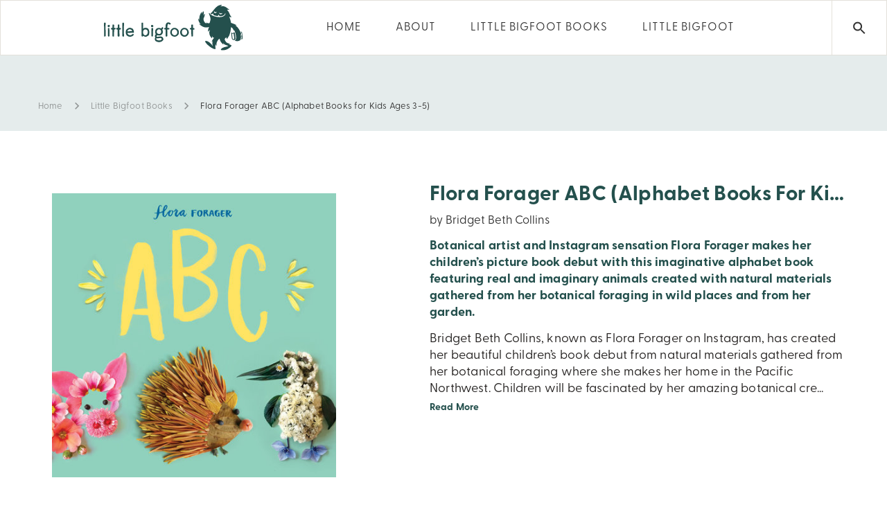

--- FILE ---
content_type: text/html; charset=UTF-8
request_url: https://sasquatchbooks.com/little-bigfoot/books/flora-forager-abc/
body_size: 30683
content:


	<!DOCTYPE html>
	<!--[if IE 9]>
	<html class="no-js ie9" lang="en-US">
	<![endif]-->
	<!--[if gt IE 9]><!-->
<html class="no-js" lang="en-US">
	<!--<![endif]-->

	<head>
		<meta charset="UTF-8">
		<!-- Always force latest IE rendering engine (even in intranet) & Chrome Frame -->
		<!--[if IE ]>
		<meta http-equiv="X-UA-Compatible" content="IE=edge,chrome=1">
		<![endif]-->
		<link rel="profile" href="http://gmpg.org/xfn/11">
					<link rel="preconnect" href="https://fonts.gstatic.com" crossorigin="">
			
		<meta name="theme-color" content="#333333">		<meta name="viewport" content="width=device-width, initial-scale=1">
		<meta name="apple-mobile-web-app-capable" content="yes">
		<meta name="apple-mobile-web-app-status-bar-style" content="black">

		
		<meta itemprop="name" content="Sasquatch Books"/>
		<meta itemprop="url" content="https://sasquatchbooks.com"/>

														<link rel="pingback" href="https://sasquatchbooks.com/xmlrpc.php">
		<script type="application/ld+json">{"@context":"http:\/\/schema.org","@type":"Organization","@id":"https:\/\/sasquatchbooks.com\/#organization","name":"Sasquatch Books","url":"https:\/\/sasquatchbooks.com","potentialAction":{"@type":"SearchAction","target":"https:\/\/sasquatchbooks.com\/?s={search_term_string}","query-input":"required name=search_term_string"},"logo":"https:\/\/sasquatchbooks.com\/wp-content\/uploads\/2023\/02\/sasquatchHorizontal.svg","sameAs":["https:\/\/www.facebook.com\/SasquatchBooksSeattle\/","https:\/\/www.instagram.com\/sasquatchbooks\/","https:\/\/www.pinterest.com\/SasquatchBooks\/"]}</script><meta name='robots' content='index, follow, max-image-preview:large, max-snippet:-1, max-video-preview:-1' />
	<style>img:is([sizes="auto" i], [sizes^="auto," i]) { contain-intrinsic-size: 3000px 1500px }</style>
	<script id="cookieyes" type="text/javascript" src="https://cdn-cookieyes.com/client_data/7faceaa95e068fb3de2c79fe/script.js"></script>
	<!-- This site is optimized with the Yoast SEO plugin v26.1.1 - https://yoast.com/wordpress/plugins/seo/ -->
	<title>Flora Forager ABC (Alphabet Books for Kids Ages 3-5) - Sasquatch Books</title>
	<link rel="canonical" href="https://sasquatchbooks.com/little-bigfoot/books/flora-forager-abc/" />
	<meta property="og:locale" content="en_US" />
	<meta property="og:type" content="article" />
	<meta property="og:title" content="Flora Forager ABC (Alphabet Books for Kids Ages 3-5) - Sasquatch Books" />
	<meta property="og:description" content="Botanical artist and Instagram sensation Flora Forager makes her children&#8217;s picture book debut with this imaginative alphabet book featuring real and imaginary animals created with natural materials gathered from her botanical foraging in wild places and from her garden. Bridget Beth Collins, known as Flora Forager on Instagram, has created her beautiful children&#8217;s book debut [&hellip;]" />
	<meta property="og:url" content="https://sasquatchbooks.com/little-bigfoot/books/flora-forager-abc/" />
	<meta property="og:site_name" content="Sasquatch Books" />
	<meta property="article:publisher" content="https://www.facebook.com/SasquatchBooksSeattle/" />
	<meta property="article:modified_time" content="2025-11-05T01:46:07+00:00" />
	<meta property="og:image" content="https://sasquatchbooks.com/wp-content/uploads/2022/02/9781632172099-1" />
	<meta property="og:image:width" content="450" />
	<meta property="og:image:height" content="450" />
	<meta property="og:image:type" content="image/jpeg" />
	<meta name="twitter:card" content="summary_large_image" />
	<meta name="twitter:site" content="@sasquatchbooks" />
	<script type="application/ld+json" class="yoast-schema-graph">{"@context":"https://schema.org","@graph":[{"@type":"WebPage","@id":"https://sasquatchbooks.com/little-bigfoot/books/flora-forager-abc/","url":"https://sasquatchbooks.com/little-bigfoot/books/flora-forager-abc/","name":"Flora Forager ABC (Alphabet Books for Kids Ages 3-5) - Sasquatch Books","isPartOf":{"@id":"https://sasquatchbooks.com/#website"},"primaryImageOfPage":{"@id":"https://sasquatchbooks.com/little-bigfoot/books/flora-forager-abc/#primaryimage"},"image":{"@id":"https://sasquatchbooks.com/little-bigfoot/books/flora-forager-abc/#primaryimage"},"thumbnailUrl":"https://sasquatchbooks.com/wp-content/uploads/2022/02/9781632172099-1","datePublished":"2019-05-28T05:50:59+00:00","dateModified":"2025-11-05T01:46:07+00:00","breadcrumb":{"@id":"https://sasquatchbooks.com/little-bigfoot/books/flora-forager-abc/#breadcrumb"},"inLanguage":"en-US","potentialAction":[{"@type":"ReadAction","target":["https://sasquatchbooks.com/little-bigfoot/books/flora-forager-abc/"]}]},{"@type":"ImageObject","inLanguage":"en-US","@id":"https://sasquatchbooks.com/little-bigfoot/books/flora-forager-abc/#primaryimage","url":"https://sasquatchbooks.com/wp-content/uploads/2022/02/9781632172099-1","contentUrl":"https://sasquatchbooks.com/wp-content/uploads/2022/02/9781632172099-1","width":450,"height":450},{"@type":"BreadcrumbList","@id":"https://sasquatchbooks.com/little-bigfoot/books/flora-forager-abc/#breadcrumb","itemListElement":[{"@type":"ListItem","position":1,"name":"Home","item":"https://sasquatchbooks.com/"},{"@type":"ListItem","position":2,"name":"Little Bigfoot Books","item":"https://sasquatchbooks.com/little-bigfoot/books/"},{"@type":"ListItem","position":3,"name":"Flora Forager ABC (Alphabet Books for Kids Ages 3-5)"}]},{"@type":"WebSite","@id":"https://sasquatchbooks.com/#website","url":"https://sasquatchbooks.com/","name":"Sasquatch Books","description":"Sasquatch Books is an American book publishing company based in Seattle, Washington.","publisher":{"@id":"https://sasquatchbooks.com/#organization"},"potentialAction":[{"@type":"SearchAction","target":{"@type":"EntryPoint","urlTemplate":"https://sasquatchbooks.com/?s={search_term_string}"},"query-input":{"@type":"PropertyValueSpecification","valueRequired":true,"valueName":"search_term_string"}}],"inLanguage":"en-US"},{"@type":"Organization","@id":"https://sasquatchbooks.com/#organization","name":"Sasquatch Books","url":"https://sasquatchbooks.com/","logo":{"@type":"ImageObject","inLanguage":"en-US","@id":"https://sasquatchbooks.com/#/schema/logo/image/","url":"https://sasquatchbooks.com/wp-content/uploads/2020/04/Sasquatch-Books-Logo1.svg","contentUrl":"https://sasquatchbooks.com/wp-content/uploads/2020/04/Sasquatch-Books-Logo1.svg","width":100,"height":100,"caption":"Sasquatch Books"},"image":{"@id":"https://sasquatchbooks.com/#/schema/logo/image/"},"sameAs":["https://www.facebook.com/SasquatchBooksSeattle/","https://x.com/sasquatchbooks","https://www.instagram.com/sasquatchbooks/"]}]}</script>
	<!-- / Yoast SEO plugin. -->


<link rel='dns-prefetch' href='//static.addtoany.com' />
<link rel='dns-prefetch' href='//use.fontawesome.com' />
<link rel='dns-prefetch' href='//use.typekit.net' />
<link rel="alternate" type="application/rss+xml" title="Sasquatch Books &raquo; Feed" href="https://sasquatchbooks.com/feed/" />
<link rel="alternate" type="application/rss+xml" title="Sasquatch Books &raquo; Comments Feed" href="https://sasquatchbooks.com/comments/feed/" />
<script type="text/javascript">
/* <![CDATA[ */
window._wpemojiSettings = {"baseUrl":"https:\/\/s.w.org\/images\/core\/emoji\/16.0.1\/72x72\/","ext":".png","svgUrl":"https:\/\/s.w.org\/images\/core\/emoji\/16.0.1\/svg\/","svgExt":".svg","source":{"concatemoji":"https:\/\/sasquatchbooks.com\/wp-includes\/js\/wp-emoji-release.min.js"}};
/*! This file is auto-generated */
!function(s,n){var o,i,e;function c(e){try{var t={supportTests:e,timestamp:(new Date).valueOf()};sessionStorage.setItem(o,JSON.stringify(t))}catch(e){}}function p(e,t,n){e.clearRect(0,0,e.canvas.width,e.canvas.height),e.fillText(t,0,0);var t=new Uint32Array(e.getImageData(0,0,e.canvas.width,e.canvas.height).data),a=(e.clearRect(0,0,e.canvas.width,e.canvas.height),e.fillText(n,0,0),new Uint32Array(e.getImageData(0,0,e.canvas.width,e.canvas.height).data));return t.every(function(e,t){return e===a[t]})}function u(e,t){e.clearRect(0,0,e.canvas.width,e.canvas.height),e.fillText(t,0,0);for(var n=e.getImageData(16,16,1,1),a=0;a<n.data.length;a++)if(0!==n.data[a])return!1;return!0}function f(e,t,n,a){switch(t){case"flag":return n(e,"\ud83c\udff3\ufe0f\u200d\u26a7\ufe0f","\ud83c\udff3\ufe0f\u200b\u26a7\ufe0f")?!1:!n(e,"\ud83c\udde8\ud83c\uddf6","\ud83c\udde8\u200b\ud83c\uddf6")&&!n(e,"\ud83c\udff4\udb40\udc67\udb40\udc62\udb40\udc65\udb40\udc6e\udb40\udc67\udb40\udc7f","\ud83c\udff4\u200b\udb40\udc67\u200b\udb40\udc62\u200b\udb40\udc65\u200b\udb40\udc6e\u200b\udb40\udc67\u200b\udb40\udc7f");case"emoji":return!a(e,"\ud83e\udedf")}return!1}function g(e,t,n,a){var r="undefined"!=typeof WorkerGlobalScope&&self instanceof WorkerGlobalScope?new OffscreenCanvas(300,150):s.createElement("canvas"),o=r.getContext("2d",{willReadFrequently:!0}),i=(o.textBaseline="top",o.font="600 32px Arial",{});return e.forEach(function(e){i[e]=t(o,e,n,a)}),i}function t(e){var t=s.createElement("script");t.src=e,t.defer=!0,s.head.appendChild(t)}"undefined"!=typeof Promise&&(o="wpEmojiSettingsSupports",i=["flag","emoji"],n.supports={everything:!0,everythingExceptFlag:!0},e=new Promise(function(e){s.addEventListener("DOMContentLoaded",e,{once:!0})}),new Promise(function(t){var n=function(){try{var e=JSON.parse(sessionStorage.getItem(o));if("object"==typeof e&&"number"==typeof e.timestamp&&(new Date).valueOf()<e.timestamp+604800&&"object"==typeof e.supportTests)return e.supportTests}catch(e){}return null}();if(!n){if("undefined"!=typeof Worker&&"undefined"!=typeof OffscreenCanvas&&"undefined"!=typeof URL&&URL.createObjectURL&&"undefined"!=typeof Blob)try{var e="postMessage("+g.toString()+"("+[JSON.stringify(i),f.toString(),p.toString(),u.toString()].join(",")+"));",a=new Blob([e],{type:"text/javascript"}),r=new Worker(URL.createObjectURL(a),{name:"wpTestEmojiSupports"});return void(r.onmessage=function(e){c(n=e.data),r.terminate(),t(n)})}catch(e){}c(n=g(i,f,p,u))}t(n)}).then(function(e){for(var t in e)n.supports[t]=e[t],n.supports.everything=n.supports.everything&&n.supports[t],"flag"!==t&&(n.supports.everythingExceptFlag=n.supports.everythingExceptFlag&&n.supports[t]);n.supports.everythingExceptFlag=n.supports.everythingExceptFlag&&!n.supports.flag,n.DOMReady=!1,n.readyCallback=function(){n.DOMReady=!0}}).then(function(){return e}).then(function(){var e;n.supports.everything||(n.readyCallback(),(e=n.source||{}).concatemoji?t(e.concatemoji):e.wpemoji&&e.twemoji&&(t(e.twemoji),t(e.wpemoji)))}))}((window,document),window._wpemojiSettings);
/* ]]> */
</script>
<link rel='stylesheet' id='sbi_styles-css' href='https://sasquatchbooks.com/wp-content/plugins/instagram-feed/css/sbi-styles.min.css' type='text/css' media='all' />
<style id='wp-emoji-styles-inline-css' type='text/css'>

	img.wp-smiley, img.emoji {
		display: inline !important;
		border: none !important;
		box-shadow: none !important;
		height: 1em !important;
		width: 1em !important;
		margin: 0 0.07em !important;
		vertical-align: -0.1em !important;
		background: none !important;
		padding: 0 !important;
	}
</style>
<link rel='stylesheet' id='wp-block-library-css' href='https://sasquatchbooks.com/wp-includes/css/dist/block-library/style.min.css' type='text/css' media='all' />
<style id='classic-theme-styles-inline-css' type='text/css'>
/*! This file is auto-generated */
.wp-block-button__link{color:#fff;background-color:#32373c;border-radius:9999px;box-shadow:none;text-decoration:none;padding:calc(.667em + 2px) calc(1.333em + 2px);font-size:1.125em}.wp-block-file__button{background:#32373c;color:#fff;text-decoration:none}
</style>
<style id='safe-svg-svg-icon-style-inline-css' type='text/css'>
.safe-svg-cover{text-align:center}.safe-svg-cover .safe-svg-inside{display:inline-block;max-width:100%}.safe-svg-cover svg{fill:currentColor;height:100%;max-height:100%;max-width:100%;width:100%}

</style>
<link rel='stylesheet' id='wp-components-css' href='https://sasquatchbooks.com/wp-includes/css/dist/components/style.min.css' type='text/css' media='all' />
<link rel='stylesheet' id='wp-preferences-css' href='https://sasquatchbooks.com/wp-includes/css/dist/preferences/style.min.css' type='text/css' media='all' />
<link rel='stylesheet' id='wp-block-editor-css' href='https://sasquatchbooks.com/wp-includes/css/dist/block-editor/style.min.css' type='text/css' media='all' />
<link rel='stylesheet' id='popup-maker-block-library-style-css' href='https://sasquatchbooks.com/wp-content/plugins/popup-maker/dist/packages/block-library-style.css' type='text/css' media='all' />
<link rel='stylesheet' id='mediaelement-css' href='https://sasquatchbooks.com/wp-includes/js/mediaelement/mediaelementplayer-legacy.min.css' type='text/css' media='all' />
<link rel='stylesheet' id='wp-mediaelement-css' href='https://sasquatchbooks.com/wp-includes/js/mediaelement/wp-mediaelement.min.css' type='text/css' media='all' />
<style id='jetpack-sharing-buttons-style-inline-css' type='text/css'>
.jetpack-sharing-buttons__services-list{display:flex;flex-direction:row;flex-wrap:wrap;gap:0;list-style-type:none;margin:5px;padding:0}.jetpack-sharing-buttons__services-list.has-small-icon-size{font-size:12px}.jetpack-sharing-buttons__services-list.has-normal-icon-size{font-size:16px}.jetpack-sharing-buttons__services-list.has-large-icon-size{font-size:24px}.jetpack-sharing-buttons__services-list.has-huge-icon-size{font-size:36px}@media print{.jetpack-sharing-buttons__services-list{display:none!important}}.editor-styles-wrapper .wp-block-jetpack-sharing-buttons{gap:0;padding-inline-start:0}ul.jetpack-sharing-buttons__services-list.has-background{padding:1.25em 2.375em}
</style>
<style id='global-styles-inline-css' type='text/css'>
:root{--wp--preset--aspect-ratio--square: 1;--wp--preset--aspect-ratio--4-3: 4/3;--wp--preset--aspect-ratio--3-4: 3/4;--wp--preset--aspect-ratio--3-2: 3/2;--wp--preset--aspect-ratio--2-3: 2/3;--wp--preset--aspect-ratio--16-9: 16/9;--wp--preset--aspect-ratio--9-16: 9/16;--wp--preset--color--black: #000000;--wp--preset--color--cyan-bluish-gray: #abb8c3;--wp--preset--color--white: #ffffff;--wp--preset--color--pale-pink: #f78da7;--wp--preset--color--vivid-red: #cf2e2e;--wp--preset--color--luminous-vivid-orange: #ff6900;--wp--preset--color--luminous-vivid-amber: #fcb900;--wp--preset--color--light-green-cyan: #7bdcb5;--wp--preset--color--vivid-green-cyan: #00d084;--wp--preset--color--pale-cyan-blue: #8ed1fc;--wp--preset--color--vivid-cyan-blue: #0693e3;--wp--preset--color--vivid-purple: #9b51e0;--wp--preset--color--cl-dima-main: #333333;--wp--preset--color--cl-dima-white: #FFFFFF;--wp--preset--color--cl-dima-paragraph: #757575;--wp--preset--color--cl-dima-error: #f44336;--wp--preset--color--cl-dima-warning: #ffc107;--wp--preset--color--cl-dima-success: #4caf50;--wp--preset--color--cl-dima-info: #2196f3;--wp--preset--gradient--vivid-cyan-blue-to-vivid-purple: linear-gradient(135deg,rgba(6,147,227,1) 0%,rgb(155,81,224) 100%);--wp--preset--gradient--light-green-cyan-to-vivid-green-cyan: linear-gradient(135deg,rgb(122,220,180) 0%,rgb(0,208,130) 100%);--wp--preset--gradient--luminous-vivid-amber-to-luminous-vivid-orange: linear-gradient(135deg,rgba(252,185,0,1) 0%,rgba(255,105,0,1) 100%);--wp--preset--gradient--luminous-vivid-orange-to-vivid-red: linear-gradient(135deg,rgba(255,105,0,1) 0%,rgb(207,46,46) 100%);--wp--preset--gradient--very-light-gray-to-cyan-bluish-gray: linear-gradient(135deg,rgb(238,238,238) 0%,rgb(169,184,195) 100%);--wp--preset--gradient--cool-to-warm-spectrum: linear-gradient(135deg,rgb(74,234,220) 0%,rgb(151,120,209) 20%,rgb(207,42,186) 40%,rgb(238,44,130) 60%,rgb(251,105,98) 80%,rgb(254,248,76) 100%);--wp--preset--gradient--blush-light-purple: linear-gradient(135deg,rgb(255,206,236) 0%,rgb(152,150,240) 100%);--wp--preset--gradient--blush-bordeaux: linear-gradient(135deg,rgb(254,205,165) 0%,rgb(254,45,45) 50%,rgb(107,0,62) 100%);--wp--preset--gradient--luminous-dusk: linear-gradient(135deg,rgb(255,203,112) 0%,rgb(199,81,192) 50%,rgb(65,88,208) 100%);--wp--preset--gradient--pale-ocean: linear-gradient(135deg,rgb(255,245,203) 0%,rgb(182,227,212) 50%,rgb(51,167,181) 100%);--wp--preset--gradient--electric-grass: linear-gradient(135deg,rgb(202,248,128) 0%,rgb(113,206,126) 100%);--wp--preset--gradient--midnight: linear-gradient(135deg,rgb(2,3,129) 0%,rgb(40,116,252) 100%);--wp--preset--font-size--small: 13px;--wp--preset--font-size--medium: 20px;--wp--preset--font-size--large: 36px;--wp--preset--font-size--x-large: 42px;--wp--preset--spacing--20: 0.44rem;--wp--preset--spacing--30: 0.67rem;--wp--preset--spacing--40: 1rem;--wp--preset--spacing--50: 1.5rem;--wp--preset--spacing--60: 2.25rem;--wp--preset--spacing--70: 3.38rem;--wp--preset--spacing--80: 5.06rem;--wp--preset--shadow--natural: 6px 6px 9px rgba(0, 0, 0, 0.2);--wp--preset--shadow--deep: 12px 12px 50px rgba(0, 0, 0, 0.4);--wp--preset--shadow--sharp: 6px 6px 0px rgba(0, 0, 0, 0.2);--wp--preset--shadow--outlined: 6px 6px 0px -3px rgba(255, 255, 255, 1), 6px 6px rgba(0, 0, 0, 1);--wp--preset--shadow--crisp: 6px 6px 0px rgba(0, 0, 0, 1);}:where(.is-layout-flex){gap: 0.5em;}:where(.is-layout-grid){gap: 0.5em;}body .is-layout-flex{display: flex;}.is-layout-flex{flex-wrap: wrap;align-items: center;}.is-layout-flex > :is(*, div){margin: 0;}body .is-layout-grid{display: grid;}.is-layout-grid > :is(*, div){margin: 0;}:where(.wp-block-columns.is-layout-flex){gap: 2em;}:where(.wp-block-columns.is-layout-grid){gap: 2em;}:where(.wp-block-post-template.is-layout-flex){gap: 1.25em;}:where(.wp-block-post-template.is-layout-grid){gap: 1.25em;}.has-black-color{color: var(--wp--preset--color--black) !important;}.has-cyan-bluish-gray-color{color: var(--wp--preset--color--cyan-bluish-gray) !important;}.has-white-color{color: var(--wp--preset--color--white) !important;}.has-pale-pink-color{color: var(--wp--preset--color--pale-pink) !important;}.has-vivid-red-color{color: var(--wp--preset--color--vivid-red) !important;}.has-luminous-vivid-orange-color{color: var(--wp--preset--color--luminous-vivid-orange) !important;}.has-luminous-vivid-amber-color{color: var(--wp--preset--color--luminous-vivid-amber) !important;}.has-light-green-cyan-color{color: var(--wp--preset--color--light-green-cyan) !important;}.has-vivid-green-cyan-color{color: var(--wp--preset--color--vivid-green-cyan) !important;}.has-pale-cyan-blue-color{color: var(--wp--preset--color--pale-cyan-blue) !important;}.has-vivid-cyan-blue-color{color: var(--wp--preset--color--vivid-cyan-blue) !important;}.has-vivid-purple-color{color: var(--wp--preset--color--vivid-purple) !important;}.has-black-background-color{background-color: var(--wp--preset--color--black) !important;}.has-cyan-bluish-gray-background-color{background-color: var(--wp--preset--color--cyan-bluish-gray) !important;}.has-white-background-color{background-color: var(--wp--preset--color--white) !important;}.has-pale-pink-background-color{background-color: var(--wp--preset--color--pale-pink) !important;}.has-vivid-red-background-color{background-color: var(--wp--preset--color--vivid-red) !important;}.has-luminous-vivid-orange-background-color{background-color: var(--wp--preset--color--luminous-vivid-orange) !important;}.has-luminous-vivid-amber-background-color{background-color: var(--wp--preset--color--luminous-vivid-amber) !important;}.has-light-green-cyan-background-color{background-color: var(--wp--preset--color--light-green-cyan) !important;}.has-vivid-green-cyan-background-color{background-color: var(--wp--preset--color--vivid-green-cyan) !important;}.has-pale-cyan-blue-background-color{background-color: var(--wp--preset--color--pale-cyan-blue) !important;}.has-vivid-cyan-blue-background-color{background-color: var(--wp--preset--color--vivid-cyan-blue) !important;}.has-vivid-purple-background-color{background-color: var(--wp--preset--color--vivid-purple) !important;}.has-black-border-color{border-color: var(--wp--preset--color--black) !important;}.has-cyan-bluish-gray-border-color{border-color: var(--wp--preset--color--cyan-bluish-gray) !important;}.has-white-border-color{border-color: var(--wp--preset--color--white) !important;}.has-pale-pink-border-color{border-color: var(--wp--preset--color--pale-pink) !important;}.has-vivid-red-border-color{border-color: var(--wp--preset--color--vivid-red) !important;}.has-luminous-vivid-orange-border-color{border-color: var(--wp--preset--color--luminous-vivid-orange) !important;}.has-luminous-vivid-amber-border-color{border-color: var(--wp--preset--color--luminous-vivid-amber) !important;}.has-light-green-cyan-border-color{border-color: var(--wp--preset--color--light-green-cyan) !important;}.has-vivid-green-cyan-border-color{border-color: var(--wp--preset--color--vivid-green-cyan) !important;}.has-pale-cyan-blue-border-color{border-color: var(--wp--preset--color--pale-cyan-blue) !important;}.has-vivid-cyan-blue-border-color{border-color: var(--wp--preset--color--vivid-cyan-blue) !important;}.has-vivid-purple-border-color{border-color: var(--wp--preset--color--vivid-purple) !important;}.has-vivid-cyan-blue-to-vivid-purple-gradient-background{background: var(--wp--preset--gradient--vivid-cyan-blue-to-vivid-purple) !important;}.has-light-green-cyan-to-vivid-green-cyan-gradient-background{background: var(--wp--preset--gradient--light-green-cyan-to-vivid-green-cyan) !important;}.has-luminous-vivid-amber-to-luminous-vivid-orange-gradient-background{background: var(--wp--preset--gradient--luminous-vivid-amber-to-luminous-vivid-orange) !important;}.has-luminous-vivid-orange-to-vivid-red-gradient-background{background: var(--wp--preset--gradient--luminous-vivid-orange-to-vivid-red) !important;}.has-very-light-gray-to-cyan-bluish-gray-gradient-background{background: var(--wp--preset--gradient--very-light-gray-to-cyan-bluish-gray) !important;}.has-cool-to-warm-spectrum-gradient-background{background: var(--wp--preset--gradient--cool-to-warm-spectrum) !important;}.has-blush-light-purple-gradient-background{background: var(--wp--preset--gradient--blush-light-purple) !important;}.has-blush-bordeaux-gradient-background{background: var(--wp--preset--gradient--blush-bordeaux) !important;}.has-luminous-dusk-gradient-background{background: var(--wp--preset--gradient--luminous-dusk) !important;}.has-pale-ocean-gradient-background{background: var(--wp--preset--gradient--pale-ocean) !important;}.has-electric-grass-gradient-background{background: var(--wp--preset--gradient--electric-grass) !important;}.has-midnight-gradient-background{background: var(--wp--preset--gradient--midnight) !important;}.has-small-font-size{font-size: var(--wp--preset--font-size--small) !important;}.has-medium-font-size{font-size: var(--wp--preset--font-size--medium) !important;}.has-large-font-size{font-size: var(--wp--preset--font-size--large) !important;}.has-x-large-font-size{font-size: var(--wp--preset--font-size--x-large) !important;}
:where(.wp-block-post-template.is-layout-flex){gap: 1.25em;}:where(.wp-block-post-template.is-layout-grid){gap: 1.25em;}
:where(.wp-block-columns.is-layout-flex){gap: 2em;}:where(.wp-block-columns.is-layout-grid){gap: 2em;}
:root :where(.wp-block-pullquote){font-size: 1.5em;line-height: 1.6;}
</style>
<link rel='stylesheet' id='contact-form-7-css' href='https://sasquatchbooks.com/wp-content/plugins/contact-form-7/includes/css/styles.css' type='text/css' media='all' />
<link rel='stylesheet' id='custom-typekit-css-css' href='https://use.typekit.net/joo6bbo.css' type='text/css' media='all' />
<link rel='stylesheet' id='dima-take-action-css' href='https://sasquatchbooks.com/wp-content/plugins/dima-take-action/public/css/dima-take-action-public.css' type='text/css' media='all' />
<link rel='stylesheet' id='rs-plugin-settings-css' href='https://sasquatchbooks.com/wp-content/plugins/revslider/public/assets/css/settings.css' type='text/css' media='all' />
<style id='rs-plugin-settings-inline-css' type='text/css'>
#rs-demo-id {}
</style>
<link rel='stylesheet' id='noor-style-css' href='https://sasquatchbooks.com/wp-content/themes/Sasquatch/framework/asset/site/css/styles/noor_main/style.min.css' type='text/css' media='all' />
<link rel='stylesheet' id='child-style-css' href='https://sasquatchbooks.com/wp-content/themes/Sasquatch-child/style.css' type='text/css' media='all' />
<link rel='stylesheet' id='fancybox-css-css' href='https://sasquatchbooks.com/wp-content/themes/Sasquatch/framework/asset/site/css/styles/noor_main/fancybox.min.css' type='text/css' media='all' />
<link rel='stylesheet' id='dropkick-css-css' href='https://sasquatchbooks.com/wp-content/themes/Sasquatch/framework/asset/site/css/styles/noor_main/dropkick.min.css' type='text/css' media='all' />
<link rel='stylesheet' id='dima-blocks-style-css' href='https://sasquatchbooks.com/wp-content/themes/Sasquatch/framework/asset/site/css/styles/noor_main/blocks.min.css' type='text/css' media='all' />
<link rel='stylesheet' id='fontawesome-css' href='https://sasquatchbooks.com/wp-content/themes/Sasquatch/framework/asset/site/css/styles//fa/fontawesome.min.css' type='text/css' media='all' />
<link rel='stylesheet' id='fontawesome-brand-css' href='https://sasquatchbooks.com/wp-content/themes/Sasquatch/framework/asset/site/css/styles//fa/brands.min.css' type='text/css' media='all' />
<link rel='stylesheet' id='fontawesome-solid-css' href='https://sasquatchbooks.com/wp-content/themes/Sasquatch/framework/asset/site/css/styles//fa/solid.min.css' type='text/css' media='all' />
<link rel='stylesheet' id='fontawesome-shims-css' href='https://sasquatchbooks.com/wp-content/themes/Sasquatch/framework/asset/site/css/styles//fa/v4-shims.min.css' type='text/css' media='all' />
<link rel='stylesheet' id='addtoany-css' href='https://sasquatchbooks.com/wp-content/plugins/add-to-any/addtoany.min.css' type='text/css' media='all' />
<script type="text/javascript" id="addtoany-core-js-before">
/* <![CDATA[ */
window.a2a_config=window.a2a_config||{};a2a_config.callbacks=[];a2a_config.overlays=[];a2a_config.templates={};
/* ]]> */
</script>
<script type="text/javascript" defer src="https://static.addtoany.com/menu/page.js" id="addtoany-core-js"></script>
<script type="text/javascript" src="https://sasquatchbooks.com/wp-includes/js/jquery/jquery.min.js" id="jquery-core-js"></script>
<script type="text/javascript" src="https://sasquatchbooks.com/wp-includes/js/jquery/jquery-migrate.min.js" id="jquery-migrate-js"></script>
<script type="text/javascript" defer src="https://sasquatchbooks.com/wp-content/plugins/add-to-any/addtoany.min.js" id="addtoany-jquery-js"></script>
<script type="text/javascript" id="dima_ta_banner_js-js-extra">
/* <![CDATA[ */
var dima_ta_banner_name = {"banner_enabled":"","float_btn_enabled":"","class":"","img_url":"","float_btn_url":"https:\/\/pixeldima.com\/","float_btn_txt":"Buy Now.","dataCacheKey":"banner_123456-campaign_cache","banner_txt":"Powered by PixelDima.","close_active":"1","btn_active":"1","btn_txt":"Download Now","btn_url":"https:\/\/pixeldima.com\/","btn_target":"1","btn_float_target":"1","banner_on_mobile":"1","mobile_txt":"Powered by PixelDima.","mobile_url":"https:\/\/pixeldima.com\/"};
/* ]]> */
</script>
<script type="text/javascript" src="https://sasquatchbooks.com/wp-content/plugins/dima-take-action/public/js/dima-take-action-public.js" id="dima_ta_banner_js-js"></script>
<script type="text/javascript" src="https://sasquatchbooks.com/wp-content/plugins/revslider/public/assets/js/jquery.themepunch.tools.min.js" id="tp-tools-js"></script>
<script type="text/javascript" src="https://sasquatchbooks.com/wp-content/plugins/revslider/public/assets/js/jquery.themepunch.revolution.min.js" id="revmin-js"></script>
<script type="text/javascript" src="https://sasquatchbooks.com/wp-content/themes/Sasquatch/framework/asset/site/js/specific/lazysizes.min.js" id="lazysizes-js"></script>
<script type="text/javascript" src="https://sasquatchbooks.com/wp-content/themes/Sasquatch/framework/asset/site/js/core/modernizr-custom.js" id="modernizr-js-js"></script>
<script type="text/javascript" id="dima_init_js-js-extra">
/* <![CDATA[ */
var pxdm_js = {"is_rtl":"","sticky_behavior":"default","dima_lightbox":"1","dima_dropkick":"1","dima_lang":"dima_theme_options","is_gutenberg ":"1","DIMA_TEMPLATE_URL":"https:\/\/sasquatchbooks.com\/wp-content\/themes\/Sasquatch","DIMA_TEMPLATE_PATH":"\/nas\/content\/live\/sasquatchbooks\/wp-content\/themes\/Sasquatch","ajaxurl":"https:\/\/sasquatchbooks.com\/wp-admin\/admin-ajax.php","is_lazy_image":"1","is_singular":"1","ad_blocker_detector":"","animation_active":"1"};
/* ]]> */
</script>
<script type="text/javascript" src="https://sasquatchbooks.com/wp-content/themes/Sasquatch/framework/asset/site/js/core/init.js" id="dima_init_js-js"></script>
<script type="text/javascript" src="https://sasquatchbooks.com/wp-content/themes/Sasquatch/framework/asset/site/js/specific/theia-sticky-sidebar.min.js" id="sticky-sidebar-js"></script>
<script type="text/javascript" src="https://sasquatchbooks.com/wp-content/themes/Sasquatch/framework/asset/site/js/vendors.min.js" id="dima-js-vendor-js"></script>
<script type="text/javascript" src="https://sasquatchbooks.com/wp-content/themes/Sasquatch/framework/asset/site/js/specific/jquery.fancybox.min.js" id="fancybox-js-js"></script>
<script type="text/javascript" src="https://sasquatchbooks.com/wp-content/themes/Sasquatch/framework/asset/site/js/specific/dropkick.js" id="dropkick.js-js"></script>
<script type="text/javascript" src="https://sasquatchbooks.com/wp-content/themes/Sasquatch/framework/asset/site/js/core/main.js" id="dima-js-main-js"></script>
<script type="text/javascript" src="https://use.fontawesome.com/releases/v5.7.1/js/v4-shims.js" id="v4-shims-js"></script>
<script></script><link rel="https://api.w.org/" href="https://sasquatchbooks.com/wp-json/" /><link rel="EditURI" type="application/rsd+xml" title="RSD" href="https://sasquatchbooks.com/xmlrpc.php?rsd" />
<link rel='shortlink' href='https://sasquatchbooks.com/?p=13097' />
<link rel="alternate" title="oEmbed (JSON)" type="application/json+oembed" href="https://sasquatchbooks.com/wp-json/oembed/1.0/embed?url=https%3A%2F%2Fsasquatchbooks.com%2Flittle-bigfoot%2Fbooks%2Fflora-forager-abc%2F" />
<link rel="alternate" title="oEmbed (XML)" type="text/xml+oembed" href="https://sasquatchbooks.com/wp-json/oembed/1.0/embed?url=https%3A%2F%2Fsasquatchbooks.com%2Flittle-bigfoot%2Fbooks%2Fflora-forager-abc%2F&#038;format=xml" />
<!-- start Simple Custom CSS and JS -->
<style type="text/css">
#header .top-bar {display:none;}
.no_btm_padding .vc_wp_text.wpb_content_element {
    margin-bottom: 0;
}
.entry-content .no_btm_padding .vc_wp_text.wpb_content_element p:empty {display:none;}
.image_text_column.ok-sd-6.ok-xsd-12.ok-md-8 {
    padding-right: 30px;
}
.book-detail-right ol li {
    color: #23201F;
    font-size: 18px;
    line-height: 24px;     
	list-style-type: auto;
    margin-left: 16px;
}
.book-detail-right ul li {
    color: #23201F;
    font-size: 18px;
    line-height: 24px;     
	list-style-type: disc;
    margin-left: 16px;
}

@media (max-width: 767px) {
#double_image_wrap 
	.image_column.ok-sd-6.ok-xsd-12.ok-md-8 {
    padding-bottom: 30px;
}
	.image_text_column.ok-sd-6.ok-xsd-12.ok-md-8 {
    padding-right: 0px;
}
}	</style>
<!-- end Simple Custom CSS and JS -->
<!-- start Simple Custom CSS and JS -->
<style type="text/css">
/* write custom css after this line */
/* Jason's CSS relocated from WP-Admin Additional CSS */

button[type="submit"].dropdown-item {
  background: transparent;
  border: none;
  min-height: 0;
  min-width: 0;
  line-height: 2.25;
}

body {
    font-weight: normal !important;
}
h1 {
    font-size: 15px !important;
    font-weight: 700;
}

h1.header-title.undertitle.text-start {
    display:none;
    font-weight: 700 !important;
}

h2 {
    font-size: 30px !important;
    font-weight: 700 !important;
	text-transform:capitalize;
}

h3 {
    font-weight: 700 !important;
}

h5 {
    margin: 10px 0px 8px 0px !important;
    font-weight: 500 !important;
}

h4 {
    margin: 20px 0px 10px 0px !important;
    padding: 0px !important;
    font-weight: 500 !important;
}
ul#menu-footer-sub-menu.menu li a {
    font-weight: 700;
}
span.no-sticky-logo {
    margin-left: 120px;

}
.dima-main a , body b , strong{
    color: #24504D;
	font-weight: 700;
}
/* custom css 30-01-2023 */
p, body {
    font-family: greycliff-cf,sans-serif!important;
}
h1, .posted_in label {
	font-family: greycliff-cf,sans-serif!important;
	font-weight: 700;
}
h2 {
    font-family: greycliff-cf,sans-serif!important;
    font-weight: 700;
}
h3 {
    font-family: greycliff-cf,sans-serif!important;
    font-weight: 700;
}
h4 {
    font-family: greycliff-cf,sans-serif!important;
    font-weight: 300;
}
h5 {
    font-family: greycliff-cf,sans-serif!important;
    font-weight: 300;
}
h6 {
    font-family: greycliff-cf,sans-serif!important;
    font-weight: 300;
}
html, p {
    /*font-family: "Montserrat","Helvetica Neue",Helvetica,sans-serif!important;*/
	font-family: greycliff-cf,sans-serif!important;
}
.entry-content .button:not(.ajax_add_to_cart), .widget .button, [type="submit"], .dima-button  {font-family: greycliff-cf,sans-serif!important;}	
#mc_embed_signup .button {
    background-color: #24504D !important;
}
.pum-overlay.pum-theme-default-theme .pum-container form span input[type="checkbox"] + span, .pum-overlay.pum-theme-default-theme .pum-container form span input[type="radio"] + span {line-height: 12px !important;}
.slick-dots li.slick-active button:before {
    color: #24504D!important;
    border-color: #24504D!important;
}

.slick-dots > li > button:before {
    color: #24504D!important;
    border-color: #24504D!important;
}
.read-more-icon:hover svg, blockquote > span svg, .dima-blockquote > span {
    fill: #24504D!important;
}
.page-id-10459 #header .top-bar {
    background: #24504d !important;
}
.boxed-blog.blog-list.grid-masonry article header h2.entry-title { font-size: 18px !important; text-align: center; text-transform: capitalize; padding-bottom: 15px;}
.boxed-blog.blog-list.grid-masonry article header h2.entry-title a { text-transform: capitalize; }
.boxed-blog.blog-list.grid-masonry article .entry-content p { font-size: 18px;}
.boxed-blog.blog-list.grid-masonry article.article-separation { margin-bottom: 2rem;}
.footer-container .top-footer .dima-widget .widget h2 {color: #23201f;}
.dark-bg .social-media.fill-icon li a { background-color: #24504D;}
.dark-bg div.float-start.social-media.fill-icon.dima_add_hover.social-small.circle-social a:hover {
    color: #24504D !important;
}
.title_container.start-style {
    background: #E5ECEC !important;
}
.entry-content p {
    font-size: 18px;
    line-height: 24px;
}
.booklistgridbooktitle h6, .booklistgridbooktitle h6 a {
    font-size: 16px;
    text-transform: capitalize;
    font-weight: 700;
	color: #24504D;
}
.booklistgridbooktitle h6 a:hover {
    color: #818181 !important;
}
.dima-pagination.text-center , nav.navigation.pagination {
    margin-top: 0;
}
ul#menu-primary .dima-navbar-wrap {
    font-family: greycliff-cf,sans-serif!important;
    font-weight: 400;
}
/* custom css 30-01-2023 */

/* Navigation */

li.sub-menu-item.menu-item-depth-1.menu-item.menu-item-type-post_type.menu-item-object-page a:link{color: #ffffff !important;}

li.sub-menu-item.menu-item-depth-1.menu-item.menu-item-type-post_type.menu-item-object-page a:hover{color: #ffffff !important;}

li.sub-menu-item.menu-item-depth-1.menu-item.menu-item-type-post_type.menu-item-object-page a:active {color: #ffffff !important;}

li.sub-menu-item.menu-item-depth-1.menu-item.menu-item-type-post_type.menu-item-object-page a:visited {color: #ffffff !important;}

/* Navigation End */

/* Fix for Search popup  */
.full-screen-menu {
    height: 80px!important;
}
.full-screen-menu .form-search {
    top: 50%!important;
}
/* Homepaage */

.page-id-1706 div.slider-for.slick-with-margin.slick-initialized.slick-slider.slick-dotted {
    margin-bottom: 0 !important;
    padding-bottom: 0 !important;
    max-height: 290px;
}

.page-id-1706 .dima-custom-heading.text-center.animation-done {
    margin-top: -10px !important;
}

.page-id-1706 div.dima-blocks.dima-justify-start.dima-flex-wrap.dima-flex {
    margin-bottom: -60px !important;
}

/* End Homepaage */

/* Contact Page */

input.wpcf7-form-control.wpcf7-submit {
    margin-top: 10px !important;
    float: left;
}

input.wpcf7-form-control.wpcf7-text.wpcf7-validates-as-required {
    margin-bottom: 5px !important;
}

span.wpcf7-form-control-wrap.your-subject {
    margin-left: 10px !important;
}

span.wpcf7-form-control-wrap.your-email {
    margin-left: 5px !important;
}

.noor-line.dima-divider.noor-.animation-done::before {
    display: none;
}

/* Contact Page End*/

/* Contact Forms */

.wpcf7 input[type=submit] {
    background:#24504D;}

.wpcf7 input[type=file] {
    margin-top: 10px;
    padding:17px 15px;
    height: 50px;
    width: 400px;
    background:#f4f4f4;
    color:#000;
    font-size:10px;
}

/* Contact Forms End */

/* Footer */
div.top-footer {
    padding-top: 0px !important;
    /*margin-left: -90px !important;
    margin-right: -90px !important;*/

}

div.footer-widget-area.ok-row {
    background-color: #ffffff;
    border-top: 1px solid #a2a1a2 !important;
    margin: 0 auto;
    text-align: center;
    z-index: 3000 !important;
}

.ok-md-4.ok-xsd-12.ok-sd-12.dima-widget {
    border-right: 1px solid #a2a1a2 !important;
}
/* Remove right border from just the last widget container in the footer */
div.ok-md-4.ok-xsd-12.ok-sd-12.dima-widget:last-of-type {
    border-right: 0!important;
}


#footerlogos {
    margin: 0 auto;
    text-align: center;
}

#dima_text_html_widget-5.widget.text-html {
    padding-bottom: 0px !important;
}

#dima_text_html_widget-4 {
    padding-bottom: 0px !important;
}

#dima_text_html_widget-3 {
    padding-bottom: 0px !important;
}

.footerimage1 img {
    width: 134px !important;
    height: 106px !important;
    margin-top: 30px !important;
    margin-bottom: -10px !important;
}

.footerimage2 img {
    width: 134px !important;
    height: 106px !important;
    margin-top: 30px !important;
    margin-bottom: -10px !important;
}

.footerimage3 img {
    width: 134px !important;
    height: 106px !important;
    margin-top: 35px !important;
    margin-bottom: -15px !important;
}

div.second-footer-widget-area.ok-row {
    padding-top: 50px !important;
    margin-bottom: 0px !important;
    margin-left: 70px !important;
    margin-right: 70px !important;
}

div.dima-footer.text-center {
    border: 0px;
    background-color: #24504D;
    height: 50px;
}

div.copyright.text-center { margin-top: -15px;}


div.footer-widget-area.ok-row {
    margin-bottom: -50px !important;
}

.textwidget.custom-html-widget img {
    width: 60%;
    height: 60%;
}

.contactinfo-da img {
    float: left;
    width:21px !important;
    height:21px !important;
    margin-right: 10px;
    padding-top: 3px;
}

ul#menu-primary-4.menu {
    line-height: 15px;
}


ul#menu-footer-sub-menu.menu {
    line-height: 15px;
}

li#menu-item-10461.menu-item.menu-item-type-post_type.menu-item-object-page.menu-item-10461 {
    display: none;
}

li#menu-item-10787.menu-item.menu-item-type-custom.menu-item-object-custom.menu-item-10787 {
    display: none;
}

#site-footer {
    margin-top: 30px;
}

.page-id-1943  div.ok-row.ok-no-margin.flex.flex-wrap {
    margin-bottom: -32px;
}

div.float-start.social-media.fill-icon.dima_add_hover.social-small.circle-social a:link {
    color: #ffffff !important;
}

div.float-start.social-media.fill-icon.dima_add_hover.social-small.circle-social a:hover {
    color: #c1b9b2 !important;
}



/* Footer End */


/* Blog */

.nav-reveal.ok-row {
    margin-top: -50px;
}

time.entry-date  {
    color: #24504D !important;
}


a.format-standard {
    background-color: #24504D !important;
}

a.dima-admin-edit {
    background-color: #24504D !important;
}

a.current-page {
    border-color: #24504D !important;
}

div.nav-reveal.ok-row {
    background-color: #ffffff;
    border-top: 2px solid #e1e1e1;
    border-bottom: 2px solid #e1e1e1;
}

div.nav-reveal-prev.ok-md-4 {
    border-right: 0px !important;
}

div.center_link.ok-md-4 {
    border-right: 0px !important;
}

div.nav-reveal-next.ok-md-4 {
    border-right: 0px !important;
}

div.nav-reveal-prev.ok-md-4 span {
    color: #606060;
}

div.center_link.ok-md-4 span {
    color: #606060;
}

div.nav-reveal-next.ok-md-4 span {
    color: #606060;
}

.nav-reveal svg {
    fill: #24504D;
}

h2.entry-title {
    white-space: nowrap;
    overflow: hidden;
    text-overflow:ellipsis;
}

/* Blog End */

/* Button */

a.dima-button.dima-waves.fill.dima-btn-mini.waves-effect.waves-button.waves-light {
    background:#24504D !important;
}

/* Button */

ul.list-style li:before {
    color: #24504D !important;
    font-size:6px;
    padding-right: 2px;
}


/* Button End */

/* Educational Resources */

ul.sub-menu {
    margin-top: -2px !important;
}

figcaption.wp-caption-text {
    font-style: normal !important;
    width: 210px !important;
    padding-top: 10px !important;
}

/* Educational Resources */

/* ---------------------- */

/* LITTLE BIGFOOT STYLES */

/* Little Bigfoot Homepage*/
.page-id-10448 div.dima-blocks.dima-justify-start.dima-flex-wrap.dima-flex {
    margin-bottom: -60px !important;
}

.page-id-10448 .dima-custom-heading.text-center.animation-done {
    margin-top: -10px !important;
}

.page-id-10448 div.dima-footer.text-center {
    background-color: #24504d !important;
}

.page-id-10448 div.slider-for.slick-with-margin.slick-initialized.slick-slider.slick-dotted {
    margin-bottom: 0 !important;
    padding-bottom: 0 !important;
    max-height: 290px;
}

.page-id-10448 h3.dima-custom-heading.text-center.animation-done {
    color: #24504d !important;
}

.page-id-10448 h2.entry-title a {
    color: #24504d !important;
}

.page-id-10448 ul.sub-menu {
    background-color: #24504d !important;
}

.page-id-10448 #menu-littlebigfoot.dima-nav.nav-primary a:before {
    background: #24504d !important;
}

/* End Little Bigfoot Homepage */

/* Educational Resources */

ul.sub-menu {
    margin-top: -2px !important;
}

figcaption.wp-caption-text {
    font-style: normal !important;
    width: 210px !important;
    padding-top: 10px !important;
}

/* Educational Resources */

/* Little Bigfoot Educational Resources */

.page-id-10459 #menu-littlebigfoot.dima-nav.nav-primary a:before {
    background: #24504d !important;
}

.page-id-10459 div.dima-footer.text-center {
    background-color: #24504d !important;
}

.page-id-10459 h3.dima-custom-heading.text-center.animation-done {
    color: #24504d !important;
}

.page-id-10459 h2.entry-title a {
    color: #24504d !important;
}

.page-id-10459 ul.sub-menu {
    background-color: #24504d !important;
}
/* End Little Bigfoot Educational Resources */

/* Little Bigfoot Blog */

.page-id-10448 li.dima_go_standard a {
    background-color: #24504d !important;
}

.page-id-10448 li.icon_edit a {
    background-color: #24504d !important;
}

.page-id-10448 h2.entry-title {
    white-space: nowrap;
    overflow: hidden;
    text-overflow:ellipsis;
    color: #24504d;
}

.page-id-11518 h2.entry-title {
    white-space: nowrap;
    overflow: hidden;
    text-overflow:ellipsis;
    color: #24504d;
}

.page-id-11518 div.dima-blocks.dima-justify-start.dima-flex-wrap.dima-flex {
    margin-bottom: -60px !important;
}

.page-id-11518 .dima-custom-heading.text-center.animation-done {
    margin-top: -10px !important;
}

.page-id-11518 div.dima-footer.text-center {
    background-color: #24504d !important;
}

.page-id-11518 div.slider-for.slick-with-margin.slick-initialized.slick-slider.slick-dotted {
    margin-bottom: 0 !important;
    padding-bottom: 0 !important;
    max-height: 290px;
}

.page-id-11518 h3.dima-custom-heading.text-center.animation-done {
    color: #24504d !important;
}

.page-id-11518 h2.entry-title a {
    color: #24504d !important;
}

.page-id-11518 ul.sub-menu {
    background-color: #24504d !important;
}

.page-id-11518 #menu-littlebigfoot.dima-nav.nav-primary a:before {
    background: #24504d !important;
}

.page-id-11518 time.entry-date  {
    color: #24504d !important;
}

.page-id-11518 a.format-standard {
    background-color: #24504d !important;
}

.page-id-11518 a.dima-admin-edit {
    background-color: #24504d !important;
}

.page-id-11518 a.current-page {
    border-color: #24504d !important;
}

.category-childrens-books h2.entry-title.single-post-title {
    color: #24504d !important;
}

.category-childrens-books h5 {
    color: #24504d !important;
}

.category-childrens-books h5.widget-title {
    color: #24504d !important;
}

.category-childrens-books time.entry-date {
    color: #24504d !important;
}

.page-id-11518  div#archives-2 h5 {
    color: #24504d !important;
}

.mobile-nav.dima-navbar-wrap .dima-navbar .logo img {
    width: 110px !important;
}

/* Little Bigfoot Blog */
/* END LITTLE BIGFOOT STYLES */

.white-link a:link {
    text-decoration: none !important;
    font-weight: 600 !important;
    line-height: inherit !important;
    max-width: 100% !important;
    cursor: pointer !important;
    color: #ffffff !important;
    border-bottom: 0 !important;
}

.white-link a:hover {
    font-weight: 600 !important;
    cursor: pointer !important;
    color: #ffffff !important;
    text-decoration: underline !important;
    border-bottom: 0 !important;
}

.white-link a:active {
    font-weight: 600 !important;
    text-decoration: none !important;
    transition: border 200ms ease-out;
    cursor: pointer !important;
    color: #ffffff !important;
    border-bottom: 0 !important;
}

.white-link a:visited {
    font-weight: 600 !important;
    text-decoration: none !important;
    cursor: pointer !important;
    color: #ffffff !important;
    border-bottom: 0 !important;
}

.books_lf.type-books_lf, .books.type-books > div.post-meta > ul > li {
    display: none!important;
}
.clear-section {
    padding-bottom: 3rem;
}
.dima-tab-nav.top {
    display:none;
}
.page-section-content {
    padding: 5rem 0;
}
.logo-bottom .logo {
    padding: 0;
}
.dima-justify-start {
    justify-content: center!important;
}
.vc_custom_1559034508153 {
    margin-top: 0 !important;
}
.dcl-m-3 article{width:calc(100% / 3);max-width:calc(100% / 3);-ms-flex-preferred-size:calc(100% / 3);flex-basis:calc(100% / 3)}


.textwidget.custom-html-widget {
    display: flex;
}
.textwidget.custom-html-widget img {
    width: unset;
    height: unset;
}


/* End Jason's CSS relocated from WP-Admin Additional CSS */


/* Start New Edits */

.full-screen-menu.search-box {
  left: auto;
  position: absolute;
  right: 0;
  height: 70px !important;
  transform: none !important;
  top: 100%;
  width: 25%;
}
@media (max-width: 1200px){
	.full-screen-menu.search-box {
		width: 35%;
	}
}
@media (max-width: 540px){
	.full-screen-menu.search-box {
		width: 100%;
margin-top:0;
	}
}



.full-screen-menu.search-box .placeholder {
  font-size: 1.25em;
}

.full-screen-menu.search-box .form-search input[type="text"] {
  height: 70px;
  font-size: 1.25em;
}

.full-screen-menu.search-box .form-search .search-svg-icon svg {
  height: 35px;
  width: 35px;
}

.full-screen-menu.search-box .form-search .container {
  margin: 0;
  width: 90%;
}

/* End New Edits */





article > div.post-img > div > a > img {
    max-height: 450px;
    width: auto!important;
}
.iav-blog-hide-meta > header, .iav-blog-hide-meta > .text-start, .iav-blog-hide-meta > .post-meta, .vcard {
    /* display: none; */
}
.iav-before-footer {
    padding-bottom: 0px;
}
.iav-before-footer > .footer-widget-area.ok-row > .ok-md-4.ok-xsd-12.ok-sd-12.dima-widget , .iav-before-footer > .footer-widget-area.ok-row > .ok-md-6.ok-xsd-12.ok-sd-12.dima-widget {
    min-height: 170px;
}

.page-numbers  {
    color: #24504D;
    border: 1px solid #cdcdcd;
    padding: 10px;
	font-weight: 700;
}
.page-numbers.current  {
    border: 1px solid #24504D;
}
.page-numbers.prev, .page-numbers.next  {
    border: 0px;
}
.pagination, .dima-pagination {
    border-top: 0px solid #e1e1e1;
}

div.dima-pagination.lf.text-center > ul > nav > div > a  {
    color: #24504d!important;
    border: 1px solid #cdcdcd;
    padding: 10px;
}
div.dima-pagination.lf.text-center > ul > nav > div > span.page-numbers.current  {
    color: #24504d!important;
    border: 1px solid #24504d!important;
}
.dcl-m-3 article {
    width: calc(100% / 2);
    max-width: calc(100% / 2);
    -ms-flex-preferred-size: calc(100% / 2);
    flex-basis: calc(100% / 2);
}
/* Begin fix for 3-column wackiness on mobile blog list */
@media only screen and (max-width: 679px){
.dcl-m-3 article{width:100%!important;max-width:100%!important;-ms-flex-preferred-size:100%!important;flex-basis:100%!important;}
}
/* End fix for 3-column wackiness on mobile blog list */
@media only screen and (min-width:1200px){
    body.animation-active:not(.animation-item-done) .dima-isotope-wrapper:not(.no-preloaderspin):before{
        position:relative;
        display:block;
        content:"";
        border:2px solid #e1e1e1;
        width:6.4285714286rem;
        height:6.4285714286rem;
        border-top-color:#333;
        -webkit-animation:preloader-spin 1.5s linear infinite;
        animation:preloader-spin 1.5s linear infinite;
        margin-left:-3.2142857143rem;
        border-radius:50%;
        left:50%;
        top:20px
    }
    @-webkit-keyframes preloader-spin{
        0%{
            -webkit-transform:rotate(0);
            transform:rotate(0)
        }
        100%{
            -webkit-transform:rotate(360deg);
            transform:rotate(360deg)
        }
    }
    @keyframes preloader-spin{
        0%{
            -webkit-transform:rotate(0);
            transform:rotate(0)
        }
        100%{
            -webkit-transform:rotate(360deg);
            transform:rotate(360deg)
        }
    }
}
@media only screen and (min-width:1200px){
    .boxed .dima-navbar-wrap.desk-nav .fixed-headroom{
        position:relative
    }
    .dima-navbar-wrap.desk-nav .dima-btn-nav{
        display:none
    }
    .dima-navbar-wrap.desk-nav.fixed{
        max-height:70px
    }
    .dima-navbar-wrap.desk-nav.fixed .fix_nav{
        position:fixed;
        left:0;
        right:0;
        margin:0 auto
    }
    .dima-navbar-wrap.desk-nav.fixed .dima-nav-tag .dima-nav>li>.sub-menu.nav-menu{
        padding:20px 0
    }
    .dima-navbar-wrap.desk-nav.fixed .dima-nav-tag .dima-nav>li>.sub-menu.nav-menu li a{
        padding:8px 30px
    }
    .dima-navbar-wrap.desk-nav.fixed .dima-nav-tag .dima-nav>li>.sub-menu.nav-menu .sub-menu{
        top:-20px
    }
    .dima-navbar-wrap.desk-nav .fixed-not-top{
        -webkit-transform:translateY(-100%);
        transform:translateY(-100%);
        will-change:transform;
        -webkit-transition:-webkit-transform 320ms linear;
        transition:-webkit-transform 320ms linear;
        transition:transform 320ms linear;
        transition:transform 320ms linear,-webkit-transform 320ms linear
    }
    .dima-navbar-wrap.desk-nav .fixed-headroom{
        position:fixed;
        will-change:transform;
        -webkit-transition:-webkit-transform 320ms linear;
        transition:-webkit-transform 320ms linear;
        transition:transform 320ms linear;
        transition:transform 320ms linear,-webkit-transform 320ms linear
    }
    .dima-navbar-wrap.desk-nav .fixed-pinned{
        -webkit-transform:translateY(0);
        transform:translateY(0)
    }
    .dima-navbar-wrap.desk-nav .fixed-pinned.fixed-not-top{
        position:fixed;
        top:0
    }
    .dima-navbar-wrap.desk-nav .fixed-unpinned{
        -webkit-transform:translateY(-100%);
        transform:translateY(-100%);
        top:0
    }
}
@media only screen and (max-width:1200px){
    blockquote.blog-style{
        margin-left:0
    }
    .dima-blockquote>span{
        top:-45px;
        left:-8px
    }
    .framed .title_container .page-section-content{
        border-width:0
    }
    .full-width-footer{
        padding:0 4.2857142857em
    }
    .framed .full-width-footer{
        padding:0 5.7142857143em
    }
    .dima-btn-nav{
        display:block !important
    }
    .desk-nav{
        display:none
    }
    .mobile-nav{
        display:block
    }
    .vertical-menu.framed .dima-framed-line.line-left,.vertical-menu.framed .dima-framed-line.line-right,.vertical-menu .all_content,.vertical-menu .fixed-footer-container{
        margin-left:0 !important;
        margin-right:0 !important
    }
    .vertical-menu.framed #header{
        z-index:1040 !important
    }
    .boxed-blog.dima-minimal-style.minimal_no_margin.clm-4 article:not(:nth-child(4n)) .box,.boxed-blog.dima-minimal-style.minimal_no_margin.clm-4 article:not(:nth-child(3n)) .box,.boxed-blog.dima-minimal-style.minimal_no_margin.clm-3 article:not(:nth-child(4n)) .box,.boxed-blog.dima-minimal-style.minimal_no_margin.clm-3 article:not(:nth-child(3n)) .box{
        border-right-color:#e1e1e1
    }
    .boxed-blog.dima-minimal-style.minimal_no_margin.clm-4 article:not(:nth-child(2n)) .box,.boxed-blog.dima-minimal-style.minimal_no_margin.clm-3 article:not(:nth-child(2n)) .box{
        border-right-color:transparent;
        background:#fff
    }
    .boxed-blog.dima-minimal-style.minimal_no_margin.clm-4 article:nth-child(n+3) .box,.boxed-blog.dima-minimal-style.minimal_no_margin.clm-3 article:nth-child(n+3) .box{
        border-top-color:transparent
    }
    .dima-blockquote.single-blockquote,.dima-link{
        margin-left:0;
        margin-top:3.2142857143rem
    }
    .dima-tabs.tabs_style_1.columns-5-tab ul.dima-tab-nav.top li.tab,.dima-tabs.tabs_style_1.columns-6-tab ul.dima-tab-nav.top li.tab{
        width:auto
    }
    .dima-pricing-table.featured{
        margin-top:0
    }
    .ok-no-margin .dima-pricing-table.featured{
        margin-top:2.1428571429rem
    }
    html{
        font-size:90%
    }
    .responsive .clear-section{
        padding-bottom:50px
    }
    .responsive .google-maps{
        height:300px
    }
    .responsive .title_container.start-style h2{
        text-align:center
    }
    .responsive .title_container.start-style .dima-breadcrumbs{
        margin-top:20px;
        text-align:center;
        width:100%
    }
    .responsive .title_container.start-style .page-section-content{
        padding:50px 0 70px 0
    }
    .margin-bottom li{
        margin-bottom:30px !important
    }
    .features-box.features-start,.features-box.features-end{
        padding:20px 15px
    }
    .features-box.features-start header i,.features-box.features-end header i{
        display:none
    }
    .features-box.features-start header h4,.features-box.features-end header h4{
        padding-right:0;
        padding-left:0
    }
    .features-box.features-start p,.features-box.features-end p{
        padding-right:0;
        padding-left:0
    }
    .features-end .features-content,.features-start .features-content{
        padding-right:0;
        padding-left:0
    }
    .box-square.features-start.no-box header i,.box-square.features-end.no-box header i,.box-circle.features-start.no-box header i,.box-circle.features-end.no-box header i{
        display:block
    }
    .dima-container,.dima-sidebar{
        width:100% !important;
        margin-right:0 !important;
        margin-left:0 !important
    }
    .dima-sidebar,.order-products{
        margin-top:30px
    }
    .social-media figure li{
        margin-bottom:10px
    }
    .dima-pricing-table .dima-pricing-col.di_1_of_4.featured-larg{
        margin-top:30px !important
    }
    .nav-slit a.prev,.nav-slit a.next{
        display:none
    }
    .dima-center-full{
        text-align:center;
        width:100% !important
    }
    .dima-full{
        clear:both;
        width:100% !important
    }
    .cart-table table tr td{
        padding:30px 15px
    }
    .products-list .dima-product.recipes .product-img,.products-list .dima-product.recipes .product-img figure{
        width:100%
    }
    .products-list .dima-product.recipes .product-content{
        float:right
    }
    body.admin-bar .dima-navbar-wrap .fix_nav{
        top:0
    }
}
@media (max-width: 989px){
.title_container.start-style .header-content .dima-breadcrumbs, .title_container.center-style .dima-breadcrumbs {
    display: block!important;
}

@media(max-width:1200px){
    .title_container .dima-subtitle{
        text-align:center;
        width:100%
    }
    .title_container .header-title{
        text-align:center;
        width:100%
    }
    .title_container.start-style .dima-breadcrumbs,.title_container.center-style .dima-breadcrumbs{
       /* display:none*/
    }
    body:not(.vertical-menu).dima_page_title_is_on.dima-animated-menu-active.dima-big-navegation-active #menu-fixer,body:not(.vertical-menu).dima_page_title_is_on.dima-transparent-navigation-active.dima-big-navegation-active #menu-fixer,body:not(.vertical-menu):not(.dima-transparent-navigation-active).dima-animated-menu-active.dima-big-navegation-active #menu-fixer{
        height:80px;
        max-height:80px
    }
}

@media only screen and (min-width:679px) and (max-width:1200px){
    .visible-ld,.visible-md,.visible-xld,.visible-xsd{
        display:none !important
    }
    .visible-sd{
        display:inherit !important
    }
    .hidden-sd{
        display:none !important
    }
    .hidden-ld,.hidden-md,.hidden-xld,.hidden-xsd{
        display:inherit
    }
    body.boxed{
        width:100%;
        margin-top:0;
        margin-bottom:0
    }
    .container{
        width:90%
    }
    div .ok-sd-12{
        position:relative;
        width:100%!important;
        padding:0px 0px;
        float:left
    }
    div .ok-offset-sd-12{
        margin-left:100%
    }
    div .ok-sd-11{
        position:relative;
        width:91.6666666667%;
        padding:0 15px;
        float:left
    }
    div .ok-offset-sd-11{
        margin-left:91.6666666667%
    }
    div .ok-sd-10{
        position:relative;
        width:83.3333333333%;
        padding:0 15px;
        float:left
    }
    div .ok-offset-sd-10{
        margin-left:83.3333333333%
    }
    div .ok-sd-9{
        position:relative;
        width:75%;
        padding:0 15px;
        float:left
    }
    div .ok-offset-sd-9{
        margin-left:75%
    }
    div .ok-sd-8{
        position:relative;
        width:66.6666666667%;
        padding:0 15px;
        float:left
    }
    div .ok-offset-sd-8{
        margin-left:66.6666666667%
    }
    div .ok-sd-7{
        position:relative;
        width:58.3333333333%;
        padding:0 15px;
        float:left
    }
    div .ok-offset-sd-7{
        margin-left:58.3333333333%
    }
    div .ok-sd-6{
        position:relative;
        width:50%;
        padding:0 15px;
        float:left
    }
    div .ok-offset-sd-6{
        margin-left:50%
    }
    div .ok-sd-5{
        position:relative;
        width:41.6666666667%;
        padding:0 15px;
        float:left
    }
    div .ok-offset-sd-5{
        margin-left:41.6666666667%
    }
    div .ok-sd-4{
        position:relative;
        width:33.3333333333%;
        padding:0 15px;
        float:left
    }
    div .ok-offset-sd-4{
        margin-left:33.3333333333%
    }
    div .ok-sd-3{
        position:relative;
        width:25%;
        padding:0 15px;
        float:left
    }
    div .ok-offset-sd-3{
        margin-left:25%
    }
    div .ok-sd-2{
        position:relative;
        width:16.6666666667%;
        padding:0 15px;
        float:left
    }
    div .ok-offset-sd-2{
        margin-left:16.6666666667%
    }
    div .ok-sd-1{
        position:relative;
        width:8.3333333333%;
        padding:0 15px;
        float:left
    }
    div .ok-offset-sd-1{
        margin-left:8.3333333333%
    }
    div .no-sd-offset{
        margin-left:0
    }
    div [class*="ok-xsd"],div [class*="ok-sd"],div [class*="ok-md"],div [class*="ok-ld"],div [class*="ok-xld"]{
        margin-bottom:30px
    }
    div .ok-row,div .ok-md-12{
        margin-bottom:0
    }
    .mini-width{
        width:100%
    }
    [class*="dcl-"] article{
        max-width:calc(100% / 2);
        -ms-flex-preferred-size:calc(100% / 2);
        flex-basis:calc(100% / 2)
    }
    .with-margin .isotope-item{
        padding:0 .7% 10px .7% !important
    }
    div.di_1_of_4{
        width:48.5%
    }
    div.di_1_of_4:nth-child(4n+3){
        margin-top:30px;
        margin-left:0
    }
    div.di_1_of_4:nth-child(4n){
        margin-top:30px
    }
    .page-section-content .page-section.app{
        margin-bottom:5.7142857143rem
    }
    .services p{
        padding:0 !important
    }
    .no-box.box-square header i,.box-circle header i{
        width:85px;
        height:85px;
        font-size:45px;
        line-height:85px
    }
    .no-box.features-start.box-square .features-content,.features-start.box-circle .features-content{
        padding-left:110px
    }
    .no-box.features-end.box-square .features-content,.features-end.box-circle .features-content{
        padding-right:110px
    }
    .dima-timeline.dima-timeline-blog .post-meta ul li.post-comments,.dima-timeline.dima-timeline-blog .post-meta ul li.post-view{
        display:none
    }
}
@media only screen and (min-width:480px) and (max-width:1200px){
    .framed.x10 .dima-navbar,.framed .dima-navbar{
        border:20px solid transparent;
        border-bottom-width:0
    }
    .framed.x10 .dima-framed-line.line-top,.framed.x10 .dima-framed-line.line-bottom,.framed .dima-framed-line.line-top,.framed .dima-framed-line.line-bottom{
        position:fixed;
        left:0;
        right:0;
        display:block;
        height:20px;
        background:#fff;
        z-index:1050
    }
    .framed.x10 .dima-framed-line.line-left,.framed.x10 .dima-framed-line.line-right,.framed .dima-framed-line.line-left,.framed .dima-framed-line.line-right{
        position:fixed;
        top:0;
        bottom:0;
        display:block;
        width:20px;
        background:#fff;
        z-index:1050
    }
    .framed.x10 .dima-framed-line.line-bottom,.framed .dima-framed-line.line-bottom{
        bottom:0
    }
    .framed.x10 .dima-framed-line.line-right,.framed .dima-framed-line.line-right{
        right:0
    }
}


@media only screen and (-webkit-min-device-pixel-ratio:1.5),only screen and (min-resolution:144dpi),only screen and (min-resolution:1.5dppx){
    .dima-navbar-wrap.mobile-nav .dima-navbar .logo .dima-brand img.dima-logo-2x{
        display:inline-block
    }
    .dima-navbar-wrap.mobile-nav .dima-navbar .logo .dima-brand img.dima-logo-1x{
        display:none
    }
    .dima-navbar-wrap.desk-nav .logo-bottom .dima-brand .no-sticky-logo .dima-logo-1x,.dima-navbar-wrap.desk-nav .logo-bottom .dima-brand .no-fixed-logo .dima-logo-1x,.dima-navbar-wrap.desk-nav .logo-bottom .dima-brand .fixed-logo .dima-logo-1x{
        display:none
    }
    .dima-navbar-wrap.desk-nav .logo-bottom .dima-brand .no-sticky-logo .dima-logo-2x,.dima-navbar-wrap.desk-nav .logo-bottom .dima-brand .no-fixed-logo .dima-logo-2x,.dima-navbar-wrap.desk-nav .logo-bottom .dima-brand .fixed-logo .dima-logo-2x{
        display:inline-block
    }
    .dima-navbar-wrap.desk-nav .dima-navbar.fix_nav .no-fixed-logo{
        display:none
    }
    .dima-navbar-wrap.desk-nav .dima-navbar.fix_nav .fixed-logo{
        display:block
    }
    .dima-navbar-wrap.desk-nav .dima-navbar .dima-brand .no-sticky-logo .dima-logo-1x,.dima-navbar-wrap.desk-nav .dima-navbar .dima-brand .no-fixed-logo .dima-logo-1x,.dima-navbar-wrap.desk-nav .dima-navbar .dima-brand .fixed-logo .dima-logo-1x{
        display:none
    }
    .dima-navbar-wrap.desk-nav .dima-navbar .dima-brand .no-sticky-logo .dima-logo-2x,.dima-navbar-wrap.desk-nav .dima-navbar .dima-brand .no-fixed-logo .dima-logo-2x,.dima-navbar-wrap.desk-nav .dima-navbar .dima-brand .fixed-logo .dima-logo-2x{
        display:inline-block
    }
    .dima-navbar-wrap.desk-nav .dima-navbar .fixed-logo{
        display:none
    }
}


/*
Subscribe pop-up form style(Contact form7)
*/
.pum-overlay {
  background-color: rgba(81, 79, 79, 0.78);
}

.pum-overlay.pum-theme-default-theme .pum-container {
  background-color: #ab1f2d;
  max-width: 682px !important;
  text-align: center;
  -webkit-box-shadow: none;
          box-shadow: none;
  padding-top: 45px;
  padding-left: 50px;
  padding-right: 50px;
  padding-bottom: 50px;
}

@media (max-width: 767px) {
  .pum-overlay.pum-theme-default-theme .pum-container {
    padding-left: 30px;
    padding-right: 30px;
  }
}
	


@media (max-width: 667px) {
  .pum-overlay.pum-theme-default-theme .pum-container {
    padding-top: 40px;
    padding-bottom: 25px;
    padding-left: 15px;
    padding-right: 15px;
  }
}

.pum-overlay.pum-theme-default-theme .pum-container .pum-title {
  color: #fff;
  text-align: center;
  max-width: 485px;
  margin: 0 auto;
  font-size: 34px;
  font-weight: 400;
  line-height: normal;
  margin-bottom: 10px;
}

.pum-overlay.pum-theme-default-theme .pum-container .pum-close {
  position: absolute;
  top: 10px;
  right: 15px;
  width: 35px;
  height: 35px;
  font-size: 0;
  background-color: transparent;
  border: 0;
  -webkit-box-shadow: none;
          box-shadow: none;
  -webkit-transition: 0.3s;
  transition: 0.3s;
  outline: none;
}

.pum-overlay.pum-theme-default-theme .pum-container .pum-close:hover {
  opacity: 0.8;
}

.pum-overlay.pum-theme-default-theme .pum-container .pum-close::before {
  content: " ";
  background-color: #fff;
  display: block;
  width: 5px;
  height: 33px;
  position: absolute;
  top: 50%;
  left: 50%;
  -webkit-transform: translate(-50%, -50%) rotate(-45deg);
          transform: translate(-50%, -50%) rotate(-45deg);
}

.pum-overlay.pum-theme-default-theme .pum-container .pum-close::after {
  content: " ";
  background-color: #fff;
  display: block;
  width: 5px;
  height: 33px;
  position: absolute;
  top: 50%;
  left: 50%;
  -webkit-transform: translate(-50%, -50%) rotate(45deg);
          transform: translate(-50%, -50%) rotate(45deg);
}

.pum-overlay.pum-theme-default-theme .pum-container .pum-content {
  text-align: center;
  max-width: 490px;
  margin: 0 auto;
  line-height: normal;
}

.pum-overlay.pum-theme-default-theme .pum-container .pum-content p {
  color: #fff;
  font-size: 18px;
  font-weight: 400;
  margin: 0;
  position: relative;
  line-height: normal;
}

.pum-overlay.pum-theme-default-theme .pum-container form.unaccepted .wpcf7-response-output,
.pum-overlay.pum-theme-default-theme .pum-container form.invalid .wpcf7-response-output {
  border: 3px solid #ffabab;
  color: #ffabab;
  padding: 10px;
  font-size: 16px;
  line-height: normal;
}

.pum-overlay.pum-theme-default-theme .pum-container form.sent .wpcf7-response-output {
  border: 3px solid #ffffff;
  color: #fff;
  padding: 10px;
  font-size: 16px;
  line-height: normal;
}

.pum-overlay.pum-theme-default-theme .pum-container form input[type="submit"] {
  max-width: 350px;
  width: 100%;
  margin: 0 auto;
  display: block;
  background-color: transparent;
  border: 3px solid #ffffff;
  float: none;
  min-height: 34px;
  padding-top: 0;
  padding-bottom: 0;
  font-size: 18px;
  line-height: normal;
  font-weight: bold;
  color: #fff;
  text-transform: capitalize;
  -webkit-transition: 0.3s;
  transition: 0.3s;
}

.pum-overlay.pum-theme-default-theme .pum-container form input[type="submit"]:hover {
  background-color: #ffffff;
  color: #ab1f2d;
}

.pum-overlay.pum-theme-default-theme .pum-container form .ajax-loader {
  position: absolute;
  right: 0;
  top: 50%;
  -webkit-transform: translateY(-50%);
          transform: translateY(-50%);
  margin-top: 0 !important;
  margin-bottom: 0 !important;
}

.pum-overlay.pum-theme-default-theme .pum-container form span {
  display: -webkit-inline-box;
  display: -ms-inline-flexbox;
  display: inline-flex;
  max-width: 350px;
  margin-bottom: 15px;
  margin-left: 0 !important;
  margin-right: 0 !important;
  -ms-flex-wrap: wrap;
      flex-wrap: wrap;
}

.pum-overlay.pum-theme-default-theme .pum-container form span:first-of-type {
  margin-top: 20px;
}

.pum-overlay.pum-theme-default-theme .pum-container form span span {
  margin-bottom: 0;
}

.pum-overlay.pum-theme-default-theme .pum-container form span span:first-of-type {
  margin-top: 0;
}

.pum-overlay.pum-theme-default-theme .pum-container form span .wpcf7-not-valid-tip {
  color: #ffabab;
  display: block;
  margin-top: 10px !important;
  font-size: 16px;
  line-height: normal;
  text-align: center;
  width: 100%;
}

.pum-overlay.pum-theme-default-theme .pum-container form span input {
  text-align: center;
  background-color: #ffffff;
  width: 100%;
  height: 34px;
  font-size: 17px;
  font-weight: 400;
  margin-bottom: 0 !important;
  color: #000000;
}

.pum-overlay.pum-theme-default-theme .pum-container form span input[type="checkbox"], .pum-overlay.pum-theme-default-theme .pum-container form span input[type="radio"] {
  min-width: 34px;
  width: 34px;
  height: 34px;
  position: relative;
  margin-right: 6px;
}

.pum-overlay.pum-theme-default-theme .pum-container form span input[type="checkbox"]:checked, .pum-overlay.pum-theme-default-theme .pum-container form span input[type="radio"]:checked {
  border: 0;
}

.pum-overlay.pum-theme-default-theme .pum-container form span input[type="checkbox"]:before, .pum-overlay.pum-theme-default-theme .pum-container form span input[type="radio"]:before {
  width: 34px;
  height: 34px;
  position: absolute;
  color: #333;
  font-size: 17px;
  line-height: 34px;
  text-align: center;
  top: 0;
  left: 0;
  margin-top: 0;
  margin-left: 0;
}

.pum-overlay.pum-theme-default-theme .pum-container form span input[type="checkbox"] + span, .pum-overlay.pum-theme-default-theme .pum-container form span input[type="radio"] + span {
  font-size: 9px;
  color: #fff;
  font-weight: 400;
  line-height: normal;
  text-align: left;
  margin-bottom: 0;
  max-width: calc(100% - 40px);
vertical-align: top;
display: inline-block;
}

.pum-overlay.pum-theme-default-theme .pum-container form span input[type="checkbox"] + span a, .pum-overlay.pum-theme-default-theme .pum-container form span input[type="radio"] + span a {
  font-weight: bold;
  color: #fff;
}

.pum-overlay.pum-theme-default-theme .pum-container form span input[type="checkbox"] + span a:hover, .pum-overlay.pum-theme-default-theme .pum-container form span input[type="radio"] + span a:hover {
  color: #fff;
  text-decoration: underline;
}

.pum-overlay.pum-theme-default-theme .pum-container form span input::-webkit-input-placeholder {
  color: #000000;
}

.pum-overlay.pum-theme-default-theme .pum-container form span input:-ms-input-placeholder {
  color: #000000;
}

.pum-overlay.pum-theme-default-theme .pum-container form span input::-ms-input-placeholder {
  color: #000000;
}

.pum-overlay.pum-theme-default-theme .pum-container form span input::placeholder {
  color: #000000;
}
/*
END Subscribe pop-up form style(Contact form7)
*/

/*
  Top Bar style
*/
#header .top-bar{
	background: #BF212B;
	text-align: center;
}
#header .top-bar .inner{
	display: flex;
	align-items: center;
	justify-content: center;
	padding: 5px 0;
}
#header .top-bar .text-holder{
	margin: 0 15px;
	color: #fff;
}
#header .top-bar .button{
	display: inline-block;
	padding: 0 20px;
	background: #777;
	color: #fff;
}

@media (max-width: 560px) {
	#header .top-bar .inner{
		flex-wrap: wrap;
	}
	#header .top-bar .text-holder{
		width: 100%
	}
}

/*
  END Top Bar style
*/
	

	
	.dimacoltable .dima-content-gallery.dcl-m-5{
  display:flex;
  flex-wrap:wrap;
  margin: 0 -10px;
}
.dimacoltable .dima-content-gallery.dcl-m-5 .column-item{
  float:none;
  max-width: 215px;
  margin:0 auto;
  padding: 0 10px;
}
.dimacoltable .dima-content-gallery.dcl-m-5 .effect-julia{
  display:flex;
  justify-content: center;
}
.dimacoltable .dima-content-gallery.dcl-m-5 .wp-caption>.wp-caption-text{
  width: auto !important;
}
@media all and (min-width:934px){
  .dimacoltable .dima-content-gallery.dcl-m-5 .column-item{
    width: 25%;
  }
}
@media all and (min-width:990px){
  .dimacoltable .dima-content-gallery.dcl-m-5 .column-item{
    width: 20%;
  }
}
@media all and (min-width:1140px){
  .dimacoltable .dima-content-gallery.dcl-m-5{
    margin: 0 -15px;
  }
  .dimacoltable .dima-content-gallery.dcl-m-5 .column-item{
    padding: 0;
  }
}
@media only screen and (max-width: 479px) {
.dima-main.clearfix {
    padding-top: 65px;
}
}</style>
<!-- end Simple Custom CSS and JS -->




		<!-- GA Google Analytics @ https://m0n.co/ga -->
		<script>
			(function(i,s,o,g,r,a,m){i['GoogleAnalyticsObject']=r;i[r]=i[r]||function(){
			(i[r].q=i[r].q||[]).push(arguments)},i[r].l=1*new Date();a=s.createElement(o),
			m=s.getElementsByTagName(o)[0];a.async=1;a.src=g;m.parentNode.insertBefore(a,m)
			})(window,document,'script','https://www.google-analytics.com/analytics.js','ga');
			ga('create', 'UA-140376735-1', 'auto');
			ga('send', 'pageview');
		</script>

	<meta name="generator" content="Powered by WPBakery Page Builder - drag and drop page builder for WordPress."/>
<meta name="generator" content="Powered by Slider Revolution 5.4.8.3 - responsive, Mobile-Friendly Slider Plugin for WordPress with comfortable drag and drop interface." />
<link rel="icon" href="https://sasquatchbooks.com/wp-content/uploads/2023/02/bookfavicon.png" sizes="32x32" />
<link rel="icon" href="https://sasquatchbooks.com/wp-content/uploads/2023/02/bookfavicon.png" sizes="192x192" />
<link rel="apple-touch-icon" href="https://sasquatchbooks.com/wp-content/uploads/2023/02/bookfavicon.png" />
<meta name="msapplication-TileImage" content="https://sasquatchbooks.com/wp-content/uploads/2023/02/bookfavicon.png" />
<script type="text/javascript">function setREVStartSize(e){									
						try{ e.c=jQuery(e.c);var i=jQuery(window).width(),t=9999,r=0,n=0,l=0,f=0,s=0,h=0;
							if(e.responsiveLevels&&(jQuery.each(e.responsiveLevels,function(e,f){f>i&&(t=r=f,l=e),i>f&&f>r&&(r=f,n=e)}),t>r&&(l=n)),f=e.gridheight[l]||e.gridheight[0]||e.gridheight,s=e.gridwidth[l]||e.gridwidth[0]||e.gridwidth,h=i/s,h=h>1?1:h,f=Math.round(h*f),"fullscreen"==e.sliderLayout){var u=(e.c.width(),jQuery(window).height());if(void 0!=e.fullScreenOffsetContainer){var c=e.fullScreenOffsetContainer.split(",");if (c) jQuery.each(c,function(e,i){u=jQuery(i).length>0?u-jQuery(i).outerHeight(!0):u}),e.fullScreenOffset.split("%").length>1&&void 0!=e.fullScreenOffset&&e.fullScreenOffset.length>0?u-=jQuery(window).height()*parseInt(e.fullScreenOffset,0)/100:void 0!=e.fullScreenOffset&&e.fullScreenOffset.length>0&&(u-=parseInt(e.fullScreenOffset,0))}f=u}else void 0!=e.minHeight&&f<e.minHeight&&(f=e.minHeight);e.c.closest(".rev_slider_wrapper").css({height:f})					
						}catch(d){console.log("Failure at Presize of Slider:"+d)}						
					};</script>
		<style type="text/css" id="wp-custom-css">
			body p {
    color: #23201F;
	font-size: 18px;
    line-height: 24px;
}
.line-hr {background: #24504D !important;}

.logo-bottom .logo P img, .dima-navbar-wrap.desk-nav .dima-navbar .logo img {
   max-width: 230px !important;
}
.logo-bottom .logo P img.little-bigfoot-logo, .dima-navbar-wrap.desk-nav .dima-navbar .logo img.little-bigfoot-logo {
    max-width: 200px !important;
} 
.dima-main .dimacoltable h3.text-center a {
    text-transform: capitalize;
    font-weight: 700 !important;
}
.footer-container .top-footer .widget .widget-title , .footer-container .top-footer .dima-widget .widget h5{
   font-weight: 700 !important;
color: #24504D;
 text-transform: capitalize;
}
.dima-navbar-wrap {
    font-family: greycliff-cf,sans-serif!important;
    font-weight: 400;
}
#header .top-bar .text-holder , .dima-navbar-wrap.desk-nav .dima-navbar .dima-nav-tag .dima-nav>li {
   text-transform: uppercase;
}
.entry-content ul.list-style li {
    font-size: 18px;
    line-height: 24px;
}
ul#menu-primary li.current-menu-item {
    background: #CFDDDE;
}
.home  .page-section-content {
    padding: 2rem 0;
}
.detailsListBullet strong, .detailsListBullet {
    font-weight: 400 !important;
		    color: #2F2D2C !important;
}
#details h5 {
    font-weight: 700 !important;
}
h3.dima-custom-heading {
    text-transform: capitalize;
    font-weight: 700;
}
#wp-admin-bar-dima-menu-options,
#wp-admin-bar-popup-maker,
#wp-admin-bar-revslider{
	display: none;
}
div#menu-fixer {
    height: 120px !important;
    max-height: 117px !important;
}
.menu-item-has-children.dima-active > .sub-menu,
.menu-item-has-children.dima-active > .sub-menu{
	display: block!important;
}
.mobile-nav.dima-navbar-wrap .dima-navbar .dima-sub-toggle.collapsed{
	background-color: transparent;
}
.book-cover {
	width: 450px;
	height: 450px;
	text-align: center;
	background-color: none;
	position: relative
}
.book-cover > img{
	width: 100%!important;
	height: 100%!important;
	object-fit: contain;
}

.booklistgridbookcover {
	background-color: #FFFFFF!important;
}
.boxed-blog article .post-meta ul li.post-on,.boxed-blog .post .post-meta ul li.post-on .fn {display: none;}
.dima-footer a{color:#a2a2a2;padding: 0px;-webkit-transition:all 320ms ease-out;transition:all 320ms ease-out; text-decoration: underline;}

div.booklistgridbookcover{
	height: auto;
}
.dima-navbar.dima-navbar-line .dima-nav.nav-primary>li:not(.no-underline)>a:before, .navbar_is_dark .dima-navbar.dima-navbar-line .dima-nav.nav-primary > li > a:before {
    background: #24504d !important;
}
.slick-dots li.slick-active button:before {
    color: #24504d!important;
    border-color: #24504d;
}
.slick-dots > li > button:before {
   color: #24504d!important;
    border-color: #24504d;
}
@media (min-width: 560px) {
div.booklistgridbookcover{
	height: 350px;
	position: relative;
}
div.booklistgridbookcover > a{
	display: block;
	position: absolute;
	top: 0;
	bottom: 0;
	left: 0;
	right: 0;
	overflow: hidden;
}
div.booklistgridbookcover > a > img{
	width: 100%;
	height: 100%;
	object-fit: contain;
}
}
@media (min-width:768px){
	div.booklistgridbookcover{
		height: 375px;
	}
}
@media (min-width:992px){
	div.booklistgridbookcover{
		height: 325px;
	}
}
@media (min-width:1200px) {
	div.booklistgridbookcover{
		height: 250px;
	}
}
/*
Subscribe pop-up form style(Contact form7)
*/
.pum-overlay {
  background-color: rgba(81, 79, 79, 0.78);
}

.pum-overlay.pum-theme-default-theme .pum-container {
  background-color: #24504D;
  max-width: 682px !important;
  text-align: center;
  -webkit-box-shadow: none;
          box-shadow: none;
  padding-top: 45px;
  padding-left: 50px;
  padding-right: 50px;
  padding-bottom: 50px;
}

@media (max-width: 767px) {
  .pum-overlay.pum-theme-default-theme .pum-container {
    padding-left: 30px;
    padding-right: 30px;
  }
}

@media (max-width: 667px) {
  .pum-overlay.pum-theme-default-theme .pum-container {
    padding-top: 40px;
    padding-bottom: 25px;
    padding-left: 15px;
    padding-right: 15px;
  }
}

.pum-overlay.pum-theme-default-theme .pum-container .pum-title {
  color: #fff;
  text-align: center;
  max-width: 485px;
  margin: 0 auto;
  font-size: 34px;
  font-weight: 400;
  line-height: normal;
  margin-bottom: 10px;
}

.pum-overlay.pum-theme-default-theme .pum-container .pum-close {
  position: absolute;
  top: 10px;
  right: 15px;
  width: 35px;
  height: 35px;
  font-size: 0;
  background-color: transparent;
  border: 0;
  -webkit-box-shadow: none;
          box-shadow: none;
  -webkit-transition: 0.3s;
  transition: 0.3s;
  outline: none;
}

.pum-overlay.pum-theme-default-theme .pum-container .pum-close:hover {
  opacity: 0.8;
}

.pum-overlay.pum-theme-default-theme .pum-container .pum-close::before {
  content: " ";
  background-color: #fff;
  display: block;
  width: 5px;
  height: 33px;
  position: absolute;
  top: 50%;
  left: 50%;
  -webkit-transform: translate(-50%, -50%) rotate(-45deg);
          transform: translate(-50%, -50%) rotate(-45deg);
}

.pum-overlay.pum-theme-default-theme .pum-container .pum-close::after {
  content: " ";
  background-color: #fff;
  display: block;
  width: 5px;
  height: 33px;
  position: absolute;
  top: 50%;
  left: 50%;
  -webkit-transform: translate(-50%, -50%) rotate(45deg);
          transform: translate(-50%, -50%) rotate(45deg);
}

.pum-overlay.pum-theme-default-theme .pum-container .pum-content {
  text-align: center;
  max-width: 490px;
  margin: 0 auto;
  line-height: normal;
}

.pum-overlay.pum-theme-default-theme .pum-container .pum-content p {
  color: #fff;
  font-size: 18px;
  font-weight: 400;
  margin: 0;
  position: relative;
  line-height: normal;
}

.pum-overlay.pum-theme-default-theme .pum-container form.unaccepted .wpcf7-response-output,
.pum-overlay.pum-theme-default-theme .pum-container form.invalid .wpcf7-response-output {
  border: 3px solid #ffabab;
  color: #ffabab;
  padding: 10px;
  font-size: 16px;
  line-height: normal;
}

.pum-overlay.pum-theme-default-theme .pum-container form.sent .wpcf7-response-output {
  border: 3px solid #ffffff;
  color: #fff;
  padding: 10px;
  font-size: 16px;
  line-height: normal;
}

.pum-overlay.pum-theme-default-theme .pum-container form input[type="submit"] {
  max-width: 350px;
  width: 100%;
  margin: 0 auto;
  display: block;
  background-color: transparent;
  border: 3px solid #ffffff;
  float: none;
  min-height: 34px;
  padding-top: 0;
  padding-bottom: 0;
  font-size: 18px;
  line-height: normal;
  font-weight: bold;
  color: #fff;
  text-transform: capitalize;
  -webkit-transition: 0.3s;
  transition: 0.3s;
}

.pum-overlay.pum-theme-default-theme .pum-container form input[type="submit"]:hover {
  background-color: #ffffff;
  color: #24504D;
}

.pum-overlay.pum-theme-default-theme .pum-container form .ajax-loader {
  position: absolute;
  right: 0;
  top: 50%;
  -webkit-transform: translateY(-50%);
          transform: translateY(-50%);
  margin-top: 0 !important;
  margin-bottom: 0 !important;
}

.pum-overlay.pum-theme-default-theme .pum-container form span {
  display: -webkit-inline-box;
  display: -ms-inline-flexbox;
  display: inline-flex;
  max-width: 350px;
  margin-bottom: 15px;
  margin-left: 0 !important;
  margin-right: 0 !important;
  -ms-flex-wrap: wrap;
      flex-wrap: wrap;
}

.pum-overlay.pum-theme-default-theme .pum-container form span:first-of-type {
  margin-top: 20px;
}

.pum-overlay.pum-theme-default-theme .pum-container form span span {
  margin-bottom: 0;
}

.pum-overlay.pum-theme-default-theme .pum-container form span span:first-of-type {
  margin-top: 0;
}

.pum-overlay.pum-theme-default-theme .pum-container form span .wpcf7-not-valid-tip {
  color: #ffabab;
  display: block;
  margin-top: 10px !important;
  font-size: 16px;
  line-height: normal;
  text-align: center;
  width: 100%;
}

.pum-overlay.pum-theme-default-theme .pum-container form span input {
  text-align: center;
  background-color: #ffffff;
  width: 100%;
  height: 34px;
  font-size: 17px;
  font-weight: 400;
  margin-bottom: 0 !important;
  color: #000000;
}

.pum-overlay.pum-theme-default-theme .pum-container form span input[type="checkbox"], .pum-overlay.pum-theme-default-theme .pum-container form span input[type="radio"] {
  min-width: 34px;
  width: 34px;
  height: 34px;
  position: relative;
  margin-right: 6px;
}

.pum-overlay.pum-theme-default-theme .pum-container form span input[type="checkbox"]:checked, .pum-overlay.pum-theme-default-theme .pum-container form span input[type="radio"]:checked {
  border: 0;
}

.pum-overlay.pum-theme-default-theme .pum-container form span input[type="checkbox"]:before, .pum-overlay.pum-theme-default-theme .pum-container form span input[type="radio"]:before {
  width: 34px;
  height: 34px;
  position: absolute;
  color: #333;
  font-size: 17px;
  line-height: 34px;
  text-align: center;
  top: 0;
  left: 0;
  margin-top: 0;
  margin-left: 0;
}

.pum-overlay.pum-theme-default-theme .pum-container form span input[type="checkbox"] + span, .pum-overlay.pum-theme-default-theme .pum-container form span input[type="radio"] + span {
  font-size: 9px;
  color: #fff;
  font-weight: 400;
  line-height: normal;
  text-align: left;
  margin-bottom: 0;
  max-width: calc(100% - 40px);
vertical-align: top;
display: inline-block;
}

.pum-overlay.pum-theme-default-theme .pum-container form span input[type="checkbox"] + span a, .pum-overlay.pum-theme-default-theme .pum-container form span input[type="radio"] + span a {
  font-weight: bold;
  color: #fff;
}

.pum-overlay.pum-theme-default-theme .pum-container form span input[type="checkbox"] + span a:hover, .pum-overlay.pum-theme-default-theme .pum-container form span input[type="radio"] + span a:hover {
  color: #fff;
  text-decoration: underline;
}

.pum-overlay.pum-theme-default-theme .pum-container form span input::-webkit-input-placeholder {
  color: #000000;
}

.pum-overlay.pum-theme-default-theme .pum-container form span input:-ms-input-placeholder {
  color: #000000;
}

.pum-overlay.pum-theme-default-theme .pum-container form span input::-ms-input-placeholder {
  color: #000000;
}

.pum-overlay.pum-theme-default-theme .pum-container form span input::placeholder {
  color: #000000;
}
/*
END Subscribe pop-up form style(Contact form7)
*/
.home .full_width_section .vc_custom_1551301144245 {  background-color: #24504D !important; }
#header .top-bar{
	background: #24504D;
	text-align: center;
}
#header .top-bar .inner{
	display: flex;
	align-items: center;
	justify-content: center;
	padding: 4px 0;
}
#header .top-bar .text-holder{
	margin: 0 15px;
	color: #fff;
}
#header .top-bar .button{
	display: inline-block;
	padding: 0 20px;
	background: #777;
	color: #fff;
}
#header .top-bar .button:hover{
	background: rgba(0,0,0,0.5);
}
.dima-navbar.fix_nav{
	top: 0;
}

@media (max-width: 567px) {
	#header .top-bar .inner{
		flex-wrap: wrap;
	}
	#header .top-bar .container{
		padding: 0;
	}
	#header .top-bar .text-holder{
		width: 100%
	}
	#header .top-bar .btn-holder{
		margin-top: 5px;
	}
}

.dimacoltable .dima-content-gallery.dcl-m-5{
  display:flex;
  flex-wrap:wrap;
  margin: 0 -10px;
}
.dimacoltable .dima-content-gallery.dcl-m-5 .column-item{
  float:none;
  max-width: 215px;
  margin:0 auto;
  padding: 0 10px;
}
.dimacoltable .dima-content-gallery.dcl-m-5 .effect-julia{
  display:flex;
  justify-content: center;
}
.dimacoltable .dima-content-gallery.dcl-m-5 .wp-caption>.wp-caption-text{
  width: auto !important;
}
@media all and (min-width:934px){
  .dimacoltable .dima-content-gallery.dcl-m-5 .column-item{
    width: 25%;
  }
}
@media all and (min-width:990px){
  .dimacoltable .dima-content-gallery.dcl-m-5 .column-item{
    width: 20%;
  }
}
@media all and (min-width:1140px){
  .dimacoltable .dima-content-gallery.dcl-m-5{
    margin: 0 -15px;
  }
  .dimacoltable .dima-content-gallery.dcl-m-5 .column-item{
    padding: 0;
  }
}		</style>
		<style id="dima-stylesheet-inline-css" type="text/css">@font-face {
  font-family: 'Montserrat';
  font-style: italic;
  font-weight: 300;
  font-display: swap;
  src: url(//fonts.gstatic.com/s/montserrat/v31/JTUFjIg1_i6t8kCHKm459Wx7xQYXK0vOoz6jq_p9WXh0ow.ttf) format('truetype');
}
@font-face {
  font-family: 'Montserrat';
  font-style: italic;
  font-weight: 400;
  font-display: swap;
  src: url(//fonts.gstatic.com/s/montserrat/v31/JTUFjIg1_i6t8kCHKm459Wx7xQYXK0vOoz6jq6R9WXh0ow.ttf) format('truetype');
}
@font-face {
  font-family: 'Montserrat';
  font-style: normal;
  font-weight: 300;
  font-display: swap;
  src: url(//fonts.gstatic.com/s/montserrat/v31/JTUHjIg1_i6t8kCHKm4532VJOt5-QNFgpCs16Hw5aX8.ttf) format('truetype');
}
@font-face {
  font-family: 'Montserrat';
  font-style: normal;
  font-weight: 400;
  font-display: swap;
  src: url(//fonts.gstatic.com/s/montserrat/v31/JTUHjIg1_i6t8kCHKm4532VJOt5-QNFgpCtr6Hw5aX8.ttf) format('truetype');
}
@font-face {
  font-family: 'Montserrat';
  font-style: normal;
  font-weight: 500;
  font-display: swap;
  src: url(//fonts.gstatic.com/s/montserrat/v31/JTUHjIg1_i6t8kCHKm4532VJOt5-QNFgpCtZ6Hw5aX8.ttf) format('truetype');
}
@font-face {
  font-family: 'Montserrat';
  font-style: normal;
  font-weight: 700;
  font-display: swap;
  src: url(//fonts.gstatic.com/s/montserrat/v31/JTUHjIg1_i6t8kCHKm4532VJOt5-QNFgpCuM73w5aX8.ttf) format('truetype');
}
@font-face {
  font-family: 'Poppins';
  font-style: normal;
  font-weight: 700;
  font-display: swap;
  src: url(//fonts.gstatic.com/s/poppins/v24/pxiByp8kv8JHgFVrLCz7Z1xlEA.ttf) format('truetype');
}
.loader-sticker{background-color:#ffffff}.page-section-content.title-content{padding:20px 0}.entry-content .button:not(.ajax_add_to_cart),.widget .button,[type=submit]:not(.stroke),.footer-container .top-footer .widget .button,.footer-container .top-footer [type="submit"],.footer-container .top-footer .dima-button,.dark-bg .tabs_style_2 ul.dima-tab-nav .tab.active a,.dark-bg .tabs_style_1 ul.dima-tab-nav .tab.active a,[type="submit"]:not(.stroke),a .line-hr:before,.mfp-content .mfp-close,.tagcloud a:hover,form.matrial-form input[type="search"]:focus ~ .bar::before,form.matrial-form input[type="text"]:focus ~ .bar::before,form.matrial-form input[type="email"]:focus ~ .bar::before,form.matrial-form input[type="date"]:focus ~ .bar::before,form.matrial-form input[type="password"]:focus ~ .bar::before,form.matrial-form input[type="url"]:focus ~ .bar::before,form.matrial-form input[type="tel"]:focus ~ .bar::before,form.matrial-form textarea:focus ~ .bar::before,.tabs_style_1 ul.dima-tab-nav .tab.active a,.noor-line:before,.dropcap.dropcap-3,.post-icon .icons-media li a,mark.dima-mark,.stroke:hover,.widget .button,.dima-button:not(.stroke),.tabs_style_5 ul.dima-tab-nav .tab.active a,.tabs_style_3 ul.dima-tab-nav .tab.active a,.dima-timeline-list .dima-iconbox:hover .icon-box-header .box-square,.dima-timeline-list .dima-iconbox:hover .icon-box-header .box-circle,ul.dima-accordion .dima-accordion-group .dima-accordion-header .dima-accordion-toggle{background-color:#333333}.dima-iconbox:hover .box-square.icon-box-hover,.dima-iconbox:hover .box-circle.icon-box-hover,.icon-box-header:hover .box-square.icon-box-hover,.icon-box-header:hover .box-circle.icon-box-hover{background-color:#333333 !important}.dima-iconbox:hover .box-square.icon-box-hover,.dima-iconbox:hover .box-circle.icon-box-hover,.dima-iconbox:hover .box-square.icon-box-border-hover,.dima-iconbox:hover .box-circle.icon-box-border-hover,.icon-box-header:hover .box-square.icon-box-hover,.icon-box-header:hover .box-circle.icon-box-hover{-webkit-box-shadow:0 0 0 2px #333333 !important;box-shadow:0 0 0 2px #333333 !important}.widget .button:hover,[type="submit"]:hover,.dima-button:not(.stroke):hover{background-color:#515151}.filters-box.filters ul li a:hover span,.filters-box.filters ul .current a,.filters-box.filters ul li a:hover,.filters-box.filters ul li.current span,ul.list-style li:before,.dropcap.dropcap-1{color:#333333}.read-more-icon:hover svg,blockquote > span svg,.dima-blockquote > span{fill:#333333}.tabs_style_5 ul.dima-tab-nav .tab.active,blockquote{border-color:#333333}.tabs_style_5 ul.dima-tab-nav .tab.active a::after{border-top-color:#333333}.stroke{-webkit-box-shadow:inset 0 0 0 2px #333333;box-shadow:inset 0 0 0 2px #333333}.tabs_style_2 ul.dima-tab-nav .tab.active a{-webkit-box-shadow:inset 0 -2px 0 #333333;box-shadow:inset 0 -2px 0 #333333}.tabs_style_2.tabs_float_end ul.dima-tab-nav .tab.active a{-webkit-box-shadow:inset 2px 0 0 #333333;box-shadow:inset 2px 0 0 #333333}.tabs_style_2.tabs_float_start ul.dima-tab-nav .tab.active a{-webkit-box-shadow:inset -2px 0 0 #333333;box-shadow:inset -2px 0 0 #333333}.tabs_style_4 ul.dima-tab-nav .tab.active a{-webkit-box-shadow:inset 0 -2px 0 #333333;box-shadow:inset 0 -2px 0 #333333}.tabs_style_4.tabs_float_end ul.dima-tab-nav .tab.active a{-webkit-box-shadow:inset 2px 0 0 #333333;box-shadow:inset 2px 0 0 #333333}.tabs_style_4.tabs_float_start ul.dima-tab-nav .tab.active a{-webkit-box-shadow:inset -2px 0 0 #333333;box-shadow:inset -2px 0 0 #333333}.dima-timeline-list .dima-iconbox .icon-box-header .box-square,.dima-timeline-list .dima-iconbox .icon-box-header .box-circle{-webkit-box-shadow:0 0 0 2px #333333;box-shadow:0 0 0 2px #333333}.dima-timeline-list.process-h .dima-iconbox .icon-box-header:after{background-image:url("data:image/svg+xml;charset=utf8,%3Csvg xmlns='http%3A%2F%2Fwww.w3.org%2F2000%2Fsvg' fill='%23333333' height='9' viewBox='0 0 24 24' width='12'%3E %3Cpath d='M24 24H0V0h24v24z' fill='none'/%3E %3Ccircle cx='12' cy='12' fill='%23333333' r='8'/%3E\a%3C/svg%3E")}.dima-timeline-list.process-v .dima-iconbox .icon-box-header:after{background-image:url("data:image/svg+xml,%3Csvg xmlns='http%3A%2F%2Fwww.w3.org%2F2000%2Fsvg' fill='rgba(51,51,51,0.47)' height='13' viewBox='0 0 24 24' width='8'%3E%3Cpath d='M24 24H0V0h24v24z' fill='none'/%3E%3Ccircle cx='12' cy='12' fill='%23333333' r='8'/%3E%3C/svg%3E")}::selection{background-color:#333333}::-moz-selection{background:#333333}h1{letter-spacing:0}.title_container .header-title,h1{font-weight:300}h1,.posted_in label{font-family:"Montserrat","Helvetica Neue",Helvetica,sans-serif;font-weight:300}h2,h2 a,a h2,h2 a:hover,a:hover h2{color:#24504d}h2{font-weight:300}h2{font-family:"Montserrat","Helvetica Neue",Helvetica,sans-serif;font-weight:300}h3{letter-spacing:}h3,h3 a,a h3,h3 a:hover,a:hover h3{color:#24504d}h3{font-weight:300}h3{font-family:"Montserrat","Helvetica Neue",Helvetica,sans-serif;font-weight:300}h4{letter-spacing:0}h4,h4 a,a h4,h4 a:hover,a:hover h4{color:#24504d}h4{font-weight:300}h4{font-family:"Montserrat","Helvetica Neue",Helvetica,sans-serif;font-weight:300}h5{letter-spacing:0}h5,h5 a,a h5,h5 a:hover,a:hover h5{color:#24504d}h5{font-weight:300}h5{font-family:"Montserrat","Helvetica Neue",Helvetica,sans-serif;font-weight:300}h6{letter-spacing:0}h6,h6 a,a h6,h6 a:hover,a:hover h6{color:#24504d}h6{font-weight:300}h6{font-family:"Montserrat","Helvetica Neue",Helvetica,sans-serif;font-weight:300}.widget .button,[type="submit"],.dima-button{font-size:14px}.widget .button,[type="submit"],.dima-button{font-family:"Montserrat","Helvetica Neue",Helvetica,sans-serif;font-weight:500}body,p{color:#333333}p,body{font-weight:300}p,html{font-family:"Montserrat","Helvetica Neue",Helvetica,sans-serif;font-weight:300}.navbar_is_dark .dima-navbar-wrap.mobile-nav.dima-navbar-wrap .dima-navbar .mobile-nav-head,.navbar_is_dark .dima-navbar-wrap.desk-nav .dima-navbar,.navbar_is_dark.vertical-menu .dima-navbar-wrap.desk-nav .dima-navbar.dima-navbar-vertical,.vertical-menu .dima-navbar-wrap.desk-nav .dima-navbar.dima-navbar-vertical,.mobile-nav.dima-navbar-wrap .mobile-nav-head,.dima-navbar{background-color:#ffffff}.navbar_is_dark .dima-navbar-wrap.desk-nav .dima-navbar.fix-headroom.fixed-pinned:not(.fixed-top),.dima-navbar-wrap.desk-nav .dima-navbar.fix-headroom.fixed-pinned:not(.fixed-top),.navbar_is_dark .dima-navbar-wrap.mobile-nav .dima-navbar.fix_nav .mobile-nav-head,.dima-navbar-wrap.mobile-nav .dima-navbar.fix_nav .mobile-nav-head,.navbar_is_dark .dima-navbar-wrap.desk-nav .dima-navbar.fix_nav,.dima-navbar-wrap.desk-nav .dima-navbar.fix_nav{background-color:#ffffff}.dima-navbar-wrap .dima-nav.nav-primary > li > a{letter-spacing:1px}.navbar_is_dark .dima-navbar-wrap .dima-nav > li > a:hover,.navbar_is_dark .dima-navbar-wrap .dima-nav.nav-primary > li > a:hover,.dima-nav > li > a:hover{color:#333333}.dima-navbar.dima-navbar-line .dima-nav.nav-primary>li:not(.no-underline)>a:before,.navbar_is_dark .dima-navbar.dima-navbar-line .dima-nav.nav-primary > li > a:before{background:#be212b}.navbar_is_dark .dima-navbar-wrap.fixed .dima-nav.icon-menu .badge-number,.dima-navbar-wrap.fixed .dima-nav.icon-menu .badge-number,.dima-navbar-wrap.fixed .dima-topbar .icon_text .dima-topbar-txt,.navbar_is_dark .dima-navbar-wrap.fixed .dima-topbar .icon_text .dima-topbar-txt,.navbar_is_dark .dima-navbar-wrap.fixed .dima-nav > li > a,.dima-navbar-wrap.fixed .dima-nav > li > a{color:}.dima-navbar-wrap.fixed .dima-topbar .icon_text .dima-topbar-icon svg,.navbar_is_dark .dima-navbar-wrap.fixed .dima-topbar .icon_text .dima-topbar-icon svg{fill:}.dima-nav-tag.dima-tag-btn-menu .dima-button{background-color:#333333;color:#ffffff}.sub_menu_is_dark .dima-navbar-wrap.mobile-nav .dima-navbar .dima-nav-tag:not(.nav-burger),.navbar_is_dark .dima-lan > ul,.dima-lan > ul,.sub_menu_is_dark .dima-navbar-wrap.desk-nav .dima-navbar .dima-nav-tag .dima-nav .sub-menu,.dima-navbar-wrap.desk-nav .dima-navbar .dima-nav-tag .dima-nav .sub-menu{background-color:#24504d}.sub_menu_is_dark .dima-navbar-wrap input[type="text"]:focus{background-color:#426e6b}.sub_menu_is_dark .dima-navbar-wrap input[type="text"]{background-color:#386461}.sub_menu_is_dark .dima-navbar-wrap.mobile-nav .dima-navbar .dima-nav-tag .dima-nav .sub-menu li,.sub_menu_is_dark .dima-navbar-wrap.mobile-nav .dima-navbar .dima-nav-tag .dima-nav > li.dima-active{background-color:rgba(36,80,77,0.5 )}.sub_menu_is_dark .dima-navbar-wrap.mobile-nav .dima-navbar .dima-nav-tag .dima-nav .sub-menu li a:hover,.sub_menu_is_dark .dima-navbar-wrap.mobile-nav .dima-navbar .dima-nav-tag .dima-nav > li > a:hover,.sub_menu_is_dark .dima-navbar-wrap .dima-nav .sub-menu a:hover,.dima-nav .sub-menu a:hover{color:#ffffff}.navbar_is_dark .dima-navbar-wrap .big_nav,.navbar_is_dark .dima-navbar-wrap.desk-nav .dima-navbar,.navbar_is_dark .dima-navbar-wrap .dima-navbar,.mobile-nav.dima-navbar-wrap .mobile-nav-head,.framed .title_container .page-section-content,.dima-navbar-wrap.desk-nav .dima-navbar .dima-nav-tag .dima-nav .sub-menu,.dima-navbar{-webkit-box-shadow:inset 0 0 0 1px #e3e1da;box-shadow:inset 0 0 0 1px #e3e1da}.navbar_is_dark .dima-navbar-wrap.desk-nav .start-burger-menu,.navbar_is_dark.vertical-menu .dima-navbar-wrap.desk-nav .dima-navbar.dima-navbar-vertical .dima-nav-tag.dima-tag-icon-menu > ul:first-child > li:last-child,.navbar_is_dark.vertical-menu .dima-navbar-wrap.desk-nav .dima-navbar.dima-navbar-vertical .dima-nav-tag .dima-nav.icon-menu > li,.navbar_is_dark .dima-navbar-wrap .dima-nav.icon-menu > li,.dima-navbar-wrap .dima-nav.icon-menu > li,.title_container hr,.mobile-nav.dima-navbar-wrap .dima-btn-nav,.dima-navbar-wrap.desk-nav .start-burger-menu,.vertical-menu .dima-navbar-wrap.desk-nav .dima-navbar.dima-navbar-vertical:not(.left-small):not(.right-small) .dima-copyright .copyright,.navbar_is_dark.vertical-menu .dima-navbar-wrap.desk-nav .dima-navbar.dima-navbar-vertical:not(.left-small):not(.right-small) .dima-copyright .copyright,.vertical-menu .dima-navbar-wrap.desk-nav .dima-navbar.dima-navbar-vertical .dima-nav-tag .dima-nav.icon-menu > li,.vertical-menu .dima-navbar-wrap.desk-nav .dima-navbar.dima-navbar-vertical .dima-nav-tag.dima-tag-icon-menu > ul:nth-child(2) > li:last-child,.vertical-menu .dima-navbar-wrap.desk-nav .dima-navbar.dima-navbar-vertical .dima-nav-tag.dima-tag-icon-menu > ul:first-child > li:last-child,.vertical-menu .dima-navbar-wrap.desk-nav .dima-navbar.dima-navbar-vertical:not(.left-small):not(.right-small) .logo,.navbar_is_dark.vertical-menu .dima-navbar-wrap.desk-nav .dima-navbar.dima-navbar-vertical:not(.left-small):not(.right-small) .logo{border-color:#e3e1da}.bre_is_dark .title_container,.title_container{background-color:#e3e1da}.burger-menu-side .burger-menu-content,.full-screen-menu{background-color:#24504d}.dima-navbar-wrap.desk-nav .dima-navbar nav .dima-nav > li > a,.dima-navbar-wrap.desk-nav .dima-navbar nav .dima-nav-end > li > a{font-weight:normal;font-style:normal;text-transform:inherit;text-decoration:none}.dima-navbar-wrap.desk-nav .dima-navbar nav .dima-nav > li > a,.dima-navbar-wrap.desk-nav .dima-navbar nav .dima-nav-end > li > a{font-size:16px}.dima-navbar-wrap{font-family:"Montserrat","Helvetica Neue",Helvetica,sans-serif;font-weight:300}.logo-bottom .logo P img,.dima-navbar-wrap.desk-nav .dima-navbar .logo img{width:420px !important}.footer-container .top-footer .widget .widget-title{color:#24504d}.top-footer .widget .widget-title{font-weight:bold;font-style:normal;text-transform:inherit;text-decoration:none}.top-footer .widget,.top-footer .widget p{color:#23201f;0}.footer-container .top-footer .widget:not(.social-icons-widget) a,.footer-container .top-footer .widget:not(.social-icons-widget) ul li a,.footer-container .top-footer .widget:not(.social-icons-widget) ol li a,.top-footer .widget_shopping_cart_content .amount,.top-footer .widget_shopping_cart_content .product-title,.top-footer .product_list_widget .amount,.top-footer .product_list_widget .product-title{color:#23201f}.footer-container .top-footer .widget:not(.social-icons-widget) a:hover,.footer-container .top-footer .widget:not(.social-icons-widget) ul li a:hover,.footer-container .top-footer .widget:not(.social-icons-widget) ol li a:hover,.top-footer .widget_shopping_cart_content .amount:hover,.top-footer .widget_shopping_cart_content .product-title:hover,.top-footer .product_list_widget .amount:hover,.top-footer .product_list_widget .product-title:hover{color:#818181}.footer-container .top-footer hr,.footer-container .top-footer .widget.widget_recent_entries li,.dima-footer,.footer-container.dark-bg hr{border-color:#ffffff}.footer-container{background:#cfddde}.dima-footer,footer.dima-footer .copyright p{color:#ffffff}.dima-footer .copyright a,.dima-footer a{color:#ffffff}.footer-container .top-footer .featured_area hr{border-color:rgba(255,255,255,0.07)}.nav-reveal{background-color:#ffffff}.dima-main{background-color:#ffffff}</style><noscript><style> .wpb_animate_when_almost_visible { opacity: 1; }</style></noscript><style id="dima-customizer-generated-css" type="text/css">@font-face{font-family:'Montserrat';font-style:italic;font-weight:300;font-display:swap;src:url(https://fonts.gstatic.com/s/montserrat/v31/JTUFjIg1_i6t8kCHKm459Wx7xQYXK0vOoz6jq_p9WXh0ow.ttf) format('truetype')}@font-face{font-family:'Montserrat';font-style:italic;font-weight:400;font-display:swap;src:url(https://fonts.gstatic.com/s/montserrat/v31/JTUFjIg1_i6t8kCHKm459Wx7xQYXK0vOoz6jq6R9WXh0ow.ttf) format('truetype')}@font-face{font-family:'Montserrat';font-style:normal;font-weight:300;font-display:swap;src:url(https://fonts.gstatic.com/s/montserrat/v31/JTUHjIg1_i6t8kCHKm4532VJOt5-QNFgpCs16Hw5aX8.ttf) format('truetype')}@font-face{font-family:'Montserrat';font-style:normal;font-weight:400;font-display:swap;src:url(https://fonts.gstatic.com/s/montserrat/v31/JTUHjIg1_i6t8kCHKm4532VJOt5-QNFgpCtr6Hw5aX8.ttf) format('truetype')}@font-face{font-family:'Montserrat';font-style:normal;font-weight:500;font-display:swap;src:url(https://fonts.gstatic.com/s/montserrat/v31/JTUHjIg1_i6t8kCHKm4532VJOt5-QNFgpCtZ6Hw5aX8.ttf) format('truetype')}@font-face{font-family:'Montserrat';font-style:normal;font-weight:700;font-display:swap;src:url(https://fonts.gstatic.com/s/montserrat/v31/JTUHjIg1_i6t8kCHKm4532VJOt5-QNFgpCuM73w5aX8.ttf) format('truetype')}@font-face{font-family:'Poppins';font-style:normal;font-weight:700;font-display:swap;src:url(https://fonts.gstatic.com/s/poppins/v24/pxiByp8kv8JHgFVrLCz7Z1xlEA.ttf) format('truetype')}</style>
        <script>
            // hide the By Admin line per Jason
            jQuery(document).ready(function() {
                jQuery(".post-on").contents().filter(function(){
                    return (this.nodeType == 3);
                }).remove();
            });
        </script>
	</head>

<body class="wp-singular books_lf-template-default single single-books_lf postid-13097 wp-theme-Sasquatch wp-child-theme-Sasquatch-child full-width x20 right-content-sidebar-active dima-animated-menu-active dima_page_title_is_on sub_menu_is_dark footer_big_active animation-active is-lazy lazy-small-placeholder noor-ver-5.6.23 wpb-js-composer js-comp-ver-7.9 vc_responsive dima-shortcodes-version3_2_9">
	
	<div class="full-screen-menu info-box background-cover dark-bg hide" >

		<div class="social-copyright">
			<div class="menu-social-media fill-icon social-media social-small circle-social text-center">
				<ul class="inline clearfix">
					<li><a href="https://www.facebook.com/SasquatchBooksSeattle/" title="Facebook" target="_blank" rel="noopener"><i class="fab fa-facebook-f"></i></a></li><li><a href="https://www.instagram.com/sasquatchbooks/" title="Instagram" target="_blank" rel="noopener"><i class="fab fa-instagram"></i></a></li><li><a href="https://www.pinterest.com/SasquatchBooks/" title="Pinterest" target="_blank" rel="noopener"><i class="fab fa-pinterest"></i></a></li>				</ul>
			</div>
					</div>

	</div>


	<!-- > Full burger menu  -->
	<div class="full-screen-menu menu-box background-cover dark-bg hide" >
		<div class="burger-full text-center">

					</div>

		<div class="social-copyright">
			<div class="menu-social-media fill-icon social-media social-small circle-social text-center">
				<ul class="inline clearfix">
					<li><a href="https://www.facebook.com/SasquatchBooksSeattle/" title="Facebook" target="_blank" rel="noopener"><i class="fab fa-facebook-f"></i></a></li><li><a href="https://www.instagram.com/sasquatchbooks/" title="Instagram" target="_blank" rel="noopener"><i class="fab fa-instagram"></i></a></li><li><a href="https://www.pinterest.com/SasquatchBooks/" title="Pinterest" target="_blank" rel="noopener"><i class="fab fa-pinterest"></i></a></li>				</ul>
			</div>
					</div>

	</div>
	<!-- ! Full burger menu  -->

	<div id="dima-wrapper" class="all_content">
	<header id="header" class="menu-absolute clearfix">
				<div class="top-bar">
			<div class="container">
				<div class="inner">
					<div class="text-holder">
						Read our recently updated privacy policy					</div>
					<div class="btn-holder">
													<a class="button" href="https://sasquatchbooks.com/privacy-policy/" target="_blank">VIEW NOW</a>
											</div>
				</div>
			</div>
		</div>
				<div class="dima-navbar-wrap desk-nav ">
			
	<div class="dima-navbar fix-two dima-navbar-line"
										   	>
				<div class="dima-navbar-global full-wrapper">
			            <style>
                .books_lf.type-books_lf > div.post-meta > ul > li {
                    display: none!important;
                }
            </style>
			<div class="logo">
				<p class="site-title">
                                            <link rel="stylesheet" href="/wp-content/themes/Sasquatch-child/framework/asset/site/css/books_lf.css?ver=52025040700">
                        <a class="dima-brand" href="/little-bigfoot" title="Sasquatch Books is an American book publishing company based in Seattle, Washington.">
                            <span class="no-sticky-logo"><img width="" height="" class="dima-logo-1x little-bigfoot-logo" src="/wp-content/uploads/2023/02/Little-Bigfoot-Logo-new.svg" alt="Sasquatch Books is an American book publishing company based in Seattle, Washington.">			<img width="" height="" class="dima-logo-2x little-bigfoot-logo" src="/wp-content/uploads/2023/02/Little-Bigfoot-Logo-new.svg" alt="Sasquatch Books is an American book publishing company based in Seattle, Washington."></span>
                        </a>

                    				</p>
			</div>
			

			<nav class="dima-nav-tag dima-tag-primary-menu text-center clearfix">
			<ul id="menu-primary" class="dima-nav nav-primary"><li id="nav-menu-item-6476" class="main-menu-item menu-item-depth-0 menu-item menu-item-type-post_type menu-item-object-page menu-item-home" ><a title="Home" href="https://sasquatchbooks.com/"><span class=" dima-menu-span">Home</span></a></li>
<li id="nav-menu-item-6565" class="main-menu-item menu-item-depth-0 menu-item menu-item-type-post_type menu-item-object-page" ><a title="About" href="https://sasquatchbooks.com/about/"><span class=" dima-menu-span">About</span></a></li>
<li id="nav-menu-item-12750" class="main-menu-item menu-item-depth-0 menu-item menu-item-type-custom menu-item-object-custom menu-item-has-children sub-icon" ><a title="Books" href="/books"><span class=" dima-menu-span">Books</span></a>
<ul class="sub-menu">
	<li id="nav-menu-item-15725" class="sub-menu-item menu-item-depth-1 menu-item menu-item-type-taxonomy menu-item-object-book_category" ><a href="https://sasquatchbooks.com/book-category/arts-literature/"><span class="">Arts &amp; Literature</span><span class="link-backdrop"></span></a></li>
	<li id="nav-menu-item-15726" class="sub-menu-item menu-item-depth-1 menu-item menu-item-type-taxonomy menu-item-object-book_category" ><a href="https://sasquatchbooks.com/book-category/business-politics/"><span class="">Business &amp; Politics</span><span class="link-backdrop"></span></a></li>
	<li id="nav-menu-item-15727" class="sub-menu-item menu-item-depth-1 menu-item menu-item-type-taxonomy menu-item-object-book_category_lf current-books_lf-ancestor current-menu-parent current-books_lf-parent" ><a href="https://sasquatchbooks.com/little-bigfoot/book-category/childrens-books/"><span class="">Children&#8217;s Books</span><span class="link-backdrop"></span></a></li>
	<li id="nav-menu-item-15728" class="sub-menu-item menu-item-depth-1 menu-item menu-item-type-taxonomy menu-item-object-book_category" ><a href="https://sasquatchbooks.com/book-category/food-wine/"><span class="">Food &amp; Wine</span><span class="link-backdrop"></span></a></li>
	<li id="nav-menu-item-15729" class="sub-menu-item menu-item-depth-1 menu-item menu-item-type-taxonomy menu-item-object-book_category" ><a href="https://sasquatchbooks.com/book-category/gardening/"><span class="">Gardening</span><span class="link-backdrop"></span></a></li>
	<li id="nav-menu-item-15730" class="sub-menu-item menu-item-depth-1 menu-item menu-item-type-taxonomy menu-item-object-book_category" ><a href="https://sasquatchbooks.com/book-category/home-family/"><span class="">Home &amp; Family</span><span class="link-backdrop"></span></a></li>
	<li id="nav-menu-item-15731" class="sub-menu-item menu-item-depth-1 menu-item menu-item-type-taxonomy menu-item-object-book_category" ><a href="https://sasquatchbooks.com/book-category/journals-stationery/"><span class="">Journals &amp; Stationery</span><span class="link-backdrop"></span></a></li>
	<li id="nav-menu-item-15732" class="sub-menu-item menu-item-depth-1 menu-item menu-item-type-taxonomy menu-item-object-book_category" ><a href="https://sasquatchbooks.com/book-category/nature-outdoors/"><span class="">Nature &amp; Outdoors</span><span class="link-backdrop"></span></a></li>
	<li id="nav-menu-item-28015" class="sub-menu-item menu-item-depth-1 menu-item menu-item-type-custom menu-item-object-custom" ><a href="https://sasquatchbooks.com/book-category/new-releases/"><span class="">New Releases</span><span class="link-backdrop"></span></a></li>
</ul>
</li>
<li id="nav-menu-item-10458" class="main-menu-item menu-item-depth-0 menu-item menu-item-type-post_type menu-item-object-page menu-item-has-children sub-icon" ><a title="Little Bigfoot" href="https://sasquatchbooks.com/little-bigfoot/"><span class=" dima-menu-span">Little Bigfoot</span></a>
<ul class="sub-menu">
	<li id="nav-menu-item-10461" class="sub-menu-item menu-item-depth-1 menu-item menu-item-type-post_type menu-item-object-page" ><a title="Educational Resources" href="https://sasquatchbooks.com/little-bigfoot/educational-resources/"><span class="">Educational Resources</span><span class="link-backdrop"></span></a></li>
</ul>
</li>
</ul>		</nav>
	
	<div class="dima-nav-tag dima-tag-icon-menu text-end clearfix">
							<ul class="dima-nav icon-menu">
				<li class="search-btn"><a  href="#"><span class="menu_icon_item"><svg xmlns="http://www.w3.org/2000/svg" width="48" height="48" viewBox="0 0 48 48"><path d="M31 28h-1.59l-.55-.55C30.82 25.18 32 22.23 32 19c0-7.18-5.82-13-13-13S6 11.82 6 19s5.82 13 13 13c3.23 0 6.18-1.18 8.45-3.13l.55.55V31l10 9.98L40.98 38 31 28zm-12 0c-4.97 0-9-4.03-9-9s4.03-9 9-9 9 4.03 9 9-4.03 9-9 9z"/></svg></span><span class=" dima-menu-span">Search</span></a></li>			</ul>
		
	</div>

		</div>
			</div>
			</div>

		<div class="dima-navbar-wrap mobile-nav">
			
<div class="dima-navbar fix-two dima-navbar-line">
		<div class="full-wrapper">
		<div class="mobile-nav-head clearfix">
			<!-- Nav bar button -->
			<a class="dima-btn-nav dima-open-menu" href="#">
				<span class="menu_icon_item"><svg xmlns="http://www.w3.org/2000/svg" width="48" height="48" viewBox="0 0 48 48"><path d="M6 36h36v-4H6v4zm0-10h36v-4H6v4zm0-14v4h36v-4H6z"/></svg></span>
				<span class="menu_icon_item sort_ic"><svg xmlns="http://www.w3.org/2000/svg" width="48" height="48" viewBox="0 0 48 48"><path d="M38 12.83L35.17 10 24 21.17 12.83 10 10 12.83 21.17 24 10 35.17 12.83 38 24 26.83 35.17 38 38 35.17 26.83 24z"/></svg></span>
			</a>
						<a class="dima-btn-nav search-btn" href="#">
				<span class="menu_icon_item"><svg xmlns="http://www.w3.org/2000/svg" width="48" height="48" viewBox="0 0 48 48"><path d="M31 28h-1.59l-.55-.55C30.82 25.18 32 22.23 32 19c0-7.18-5.82-13-13-13S6 11.82 6 19s5.82 13 13 13c3.23 0 6.18-1.18 8.45-3.13l.55.55V31l10 9.98L40.98 38 31 28zm-12 0c-4.97 0-9-4.03-9-9s4.03-9 9-9 9 4.03 9 9-4.03 9-9 9z"/></svg></span>
			</a>
						<!-- LOGO -->
			<div class="logo">
				<p class="site-title">
					
<a class="dima-brand" href="https://sasquatchbooks.com/"
   title="Sasquatch Books is an American book publishing company based in Seattle, Washington.">
	<img width="223" height="192" class="dima-logo-1x" src="https://sasquatchbooks.com/wp-content/uploads/2023/02/sasquatchMobile.svg" alt="Sasquatch Books is an American book publishing company based in Seattle, Washington."><img width="223" height="192" class="dima-logo-2x" src="https://sasquatchbooks.com/wp-content/uploads/2023/02/sasquatchMobile.svg" alt="Sasquatch Books is an American book publishing company based in Seattle, Washington."></a>				</p>
			</div>
		</div>
		<!-- Manue -->
		
<nav class="dima-nav-tag dima-tag-primary-menu clearfix">
	<ul id="menu-primary-1" class="dima-nav nav-primary"><li  class="main-menu-item menu-item-depth-0 menu-item menu-item-type-post_type menu-item-object-page menu-item-home" ><a title="Home" href="https://sasquatchbooks.com/"><span class=" dima-menu-span">Home</span></a></li>
<li  class="main-menu-item menu-item-depth-0 menu-item menu-item-type-post_type menu-item-object-page" ><a title="About" href="https://sasquatchbooks.com/about/"><span class=" dima-menu-span">About</span></a></li>
<li  class="main-menu-item menu-item-depth-0 menu-item menu-item-type-custom menu-item-object-custom menu-item-has-children sub-icon" ><a title="Books" href="/books"><span class=" dima-menu-span">Books</span></a>
<ul class="sub-menu">
	<li  class="sub-menu-item menu-item-depth-1 menu-item menu-item-type-taxonomy menu-item-object-book_category" ><a href="https://sasquatchbooks.com/book-category/arts-literature/"><span class="">Arts &amp; Literature</span><span class="link-backdrop"></span></a></li>
	<li  class="sub-menu-item menu-item-depth-1 menu-item menu-item-type-taxonomy menu-item-object-book_category" ><a href="https://sasquatchbooks.com/book-category/business-politics/"><span class="">Business &amp; Politics</span><span class="link-backdrop"></span></a></li>
	<li  class="sub-menu-item menu-item-depth-1 menu-item menu-item-type-taxonomy menu-item-object-book_category_lf current-books_lf-ancestor current-menu-parent current-books_lf-parent" ><a href="https://sasquatchbooks.com/little-bigfoot/book-category/childrens-books/"><span class="">Children&#8217;s Books</span><span class="link-backdrop"></span></a></li>
	<li  class="sub-menu-item menu-item-depth-1 menu-item menu-item-type-taxonomy menu-item-object-book_category" ><a href="https://sasquatchbooks.com/book-category/food-wine/"><span class="">Food &amp; Wine</span><span class="link-backdrop"></span></a></li>
	<li  class="sub-menu-item menu-item-depth-1 menu-item menu-item-type-taxonomy menu-item-object-book_category" ><a href="https://sasquatchbooks.com/book-category/gardening/"><span class="">Gardening</span><span class="link-backdrop"></span></a></li>
	<li  class="sub-menu-item menu-item-depth-1 menu-item menu-item-type-taxonomy menu-item-object-book_category" ><a href="https://sasquatchbooks.com/book-category/home-family/"><span class="">Home &amp; Family</span><span class="link-backdrop"></span></a></li>
	<li  class="sub-menu-item menu-item-depth-1 menu-item menu-item-type-taxonomy menu-item-object-book_category" ><a href="https://sasquatchbooks.com/book-category/journals-stationery/"><span class="">Journals &amp; Stationery</span><span class="link-backdrop"></span></a></li>
	<li  class="sub-menu-item menu-item-depth-1 menu-item menu-item-type-taxonomy menu-item-object-book_category" ><a href="https://sasquatchbooks.com/book-category/nature-outdoors/"><span class="">Nature &amp; Outdoors</span><span class="link-backdrop"></span></a></li>
	<li  class="sub-menu-item menu-item-depth-1 menu-item menu-item-type-custom menu-item-object-custom" ><a href="https://sasquatchbooks.com/book-category/new-releases/"><span class="">New Releases</span><span class="link-backdrop"></span></a></li>
</ul>
</li>
<li  class="main-menu-item menu-item-depth-0 menu-item menu-item-type-post_type menu-item-object-page menu-item-has-children sub-icon" ><a title="Little Bigfoot" href="https://sasquatchbooks.com/little-bigfoot/"><span class=" dima-menu-span">Little Bigfoot</span></a>
<ul class="sub-menu">
	<li  class="sub-menu-item menu-item-depth-1 menu-item menu-item-type-post_type menu-item-object-page" ><a title="Educational Resources" href="https://sasquatchbooks.com/little-bigfoot/educational-resources/"><span class="">Educational Resources</span><span class="link-backdrop"></span></a></li>
</ul>
</li>
</ul>	<ul class="dima-nav nav-shop-search">
			</ul>
</nav>

	</div>
	<!-- container -->
	</div>
		</div>

					<!-- > Search -->
			<div class="full-screen-menu search-box dark-bg hide" >
								<form method="get" class="form-search center-text"
					  action="https://sasquatchbooks.com/">
					<div class="container">
						<input type="text" name="s">
						<span class="placeholder">Search<span> ...</span></span>
						<span class="search-svg-icon"><svg xmlns="http://www.w3.org/2000/svg" width="48" height="48" viewBox="0 0 48 48"><path d="M31 28h-1.59l-.55-.55C30.82 25.18 32 22.23 32 19c0-7.18-5.82-13-13-13S6 11.82 6 19s5.82 13 13 13c3.23 0 6.18-1.18 8.45-3.13l.55.55V31l10 9.98L40.98 38 31 28zm-12 0c-4.97 0-9-4.03-9-9s4.03-9 9-9 9 4.03 9 9-4.03 9-9 9z"/></svg></span>
						<input class="search-submit hide" type="submit" value="Submit"/>
											</div>
				</form>
			</div>
			<!-- ! Search -->
			</header>

<script type="application/ld+json">{"@context":"http:\/\/schema.org","@type":"BreadcrumbList","@id":"#Breadcrumb","itemListElement":[{"@type":"ListItem","position":1,"item":{"name":"Home","@id":"https:\/\/sasquatchbooks.com"}},{"@type":"ListItem","position":2,"item":{"name":"Little Bigfoot Books","@id":"https:\/\/sasquatchbooks.com\/little-bigfoot\/books\/"}}]}</script><div class="title_container start-style ">
                                            <div class="page-section-content title-content overflow-hidden">
                                                
                                                <div class="container header-main-container">
                                                    <div id="menu-fixer"></div>
                                                    <div class="header-content">
                                                    <h1 class="header-title undertitle text-start">Flora Forager ABC (Alphabet Books for Kids Ages 3-5)</h1>
                                                    <nav id=&quot;breadcrumb&quot; class="dima-breadcrumbs breadcrumbs-end text-end ">
						<span>
						<span><a href="https://sasquatchbooks.com"><span>Home</span></a></span><span class="sep"><svg xmlns="http://www.w3.org/2000/svg" width="48" height="48" viewBox="0 0 48 48"><path d="M17.17 32.92l9.17-9.17-9.17-9.17L20 11.75l12 12-12 12z" /></svg></span><span><a href="https://sasquatchbooks.com/little-bigfoot/books/"><span>Little Bigfoot Books</span></a></span><span class="sep"><svg xmlns="http://www.w3.org/2000/svg" width="48" height="48" viewBox="0 0 48 48"><path d="M17.17 32.92l9.17-9.17-9.17-9.17L20 11.75l12 12-12 12z" /></svg></span><span class="breadcrumb-leaf">Flora Forager ABC (Alphabet Books for Kids Ages 3-5)</span>
						</span>
					 </nav>
													</div>
                                                </div>
                                            </div>
                                        </div><div class="dima-main clearfix">

<!--<script src="https://cdnjs.cloudflare.com/ajax/libs/popper.js/1.14.3/umd/popper.min.js" integrity="sha384-ZMP7rVo3mIykV+2+9J3UJ46jBk0WLaUAdn689aCwoqbBJiSnjAK/l8WvCWPIPm49" crossorigin="anonymous"></script>

<script src="https://stackpath.bootstrapcdn.com/bootstrap/4.1.3/js/bootstrap.min.js" integrity="sha384-ChfqqxuZUCnJSK3+MXmPNIyE6ZbWh2IMqE241rYiqJxyMiZ6OW/JmZQ5stwEULTy" crossorigin="anonymous"></script>-->

<link rel="stylesheet" type="text/css" href="/wp-content/themes/Sasquatch-child/framework/asset/site/css/slick-theme.css"/>
<!--<link rel="stylesheet" href="https://maxcdn.bootstrapcdn.com/bootstrap/4.3.1/css/bootstrap.min.css">-->
<script src="https://cdnjs.cloudflare.com/ajax/libs/popper.js/1.14.7/umd/popper.min.js"></script>
<script src="https://maxcdn.bootstrapcdn.com/bootstrap/4.3.1/js/bootstrap.min.js"></script>


<style>
    @media only screen and (max-width: 679px) {
        .dima_page_title_is_on .entry-title-hr, h2.single-post-title {
            display: block!important;
        }
    }
    @media only screen and (max-width: 567px){
        .container {
            margin: 0 20px 0 20px;
        }
    }
    /*.card-deck {
        display: grid;
        grid-template-columns: repeat(4, 1fr);
        grid-gap: .2rem;
        margin-bottom: 100px;
    }*/
    

    .row > div[class*='card-deck'] {
        display: flex;
        flex:1 0 auto;
    }

    .card {
        /*width:100%;*/
    }
    div.booklistgridbookcover > a > img {
        height: 350px;
        max-width: 100%!important;
        padding: 20px!important;
        width: auto;
    }
    .cardcontainer {
        width: 100%;
        margin-bottom: 75px;
    }
    }
    @media (min-width:576px){
        div.booklistgridbookcover > a > img {
            height: 350px;
            max-width: 100%!important;
            padding: 20px!important;
        }
        .cardcontainer {
            width: 500px;
        }
    }
    @media (min-width:768px){
        div.booklistgridbookcover > a > img {
            height: 330px;
            max-width: 100%!important;
            padding: 15px!important;
        }
        .card-body {
            padding: 5px!important;
        }
        .cardcontainer {
            width: 340px!important;
        }
        .card-deck .card {
            display: -ms-flexbox;
            display: flex;
            -ms-flex: 1 0 auto;
            flex: 1 0 auto;
            -ms-flex-direction: column;
            flex-direction: column;
            /* margin-right: 15px; */
            margin-bottom: 0;
            /* margin-left: 15px; */
        }
    }
    @media (min-width:992px){
        div.booklistgridbookcover > a > img {
            height: 450px;
            max-width: 100%!important;
            padding: 10px!important;
        }
        .cardcontainer {
            width: 460px!important;
        }
    }
    @media (min-width:1200px) {
        div.booklistgridbookcover > a > img {
            height: 250px;
            max-width: 100%!important;
        }
        .cardcontainer {
            width: 270px!important;
        }
    }

    .iav-wrapper {
        text-align: right;
        display: inline-block!important;
    }
    .iav-align-right{
        display: inline-block;
    }
    .page-section-content {
        padding: 5rem 0;
    }
    .book-links {
        margin: 0px 0 10px 0;
    }
    hr {
        padding: 5px 0 0;
    }
    div.nav-reveal.ok-row {
        border-top: 1px solid #e1e1e1;
        border-bottom: 1px solid #e1e1e1;
    }

</style>

<div class="page-section-content boxed-blog blog-list blog-single">
    <div class="container">
        

        <div class="row">
            <div class="col-md-5 col-sm-12">
                <div class="book-cover"><img width="450" height="450" src="https://sasquatchbooks.com/wp-content/uploads/2022/02/9781632172099-1-100x100." class="attachment-post-thumbnail size-post-thumbnail lazyload js-lazy-image wp-post-image" alt="" decoding="async" fetchpriority="high" data-src="https://sasquatchbooks.com/wp-content/uploads/2022/02/9781632172099-1" data-srcset="https://sasquatchbooks.com/wp-content/uploads/2022/02/9781632172099-1 450w, https://sasquatchbooks.com/wp-content/uploads/2022/02/9781632172099-1-300x300. 300w, https://sasquatchbooks.com/wp-content/uploads/2022/02/9781632172099-1-150x150. 150w, https://sasquatchbooks.com/wp-content/uploads/2022/02/9781632172099-1-100x100. 100w" data-sizes="(max-width: 450px) 100vw, 450px" /></div>
                <hr class="hr-clear iav-nopadding"/>
                <div class="book-links iav-text-centered"><a target="_blank" href="https://www.amazon.com/s?i=stripbooks&rh=p_66%3A9781632172099">Amazon</a> <span class="pipe-red">&nbsp;|&nbsp;</span> <a target="_blank" href="https://www.powells.com/searchresults?keyword=9781632172099">Powell's</a> <span class="pipe-red"> | </span> <a target="_blank" href="http://www.indiebound.org/product/info.jsp?isbn=9781632172099">Indie Bound</a> <span class="pipe-red">&nbsp;|&nbsp;</span> <a target="_blank" href="https://www.barnesandnoble.com/w/dogs-of-the-iditarod-jeff-schultz/1102226062?ean=9781632172099">Barnes & Noble</a></div>
            </div>

            <div class="col-md-7 col-sm-12 book-detail-right">
                <div class="bookdetail450h">
                    <h2 class="entry-title single-post-title book-title-detail">Flora Forager ABC (Alphabet Books for Kids Ages 3-5)</h2>
                    <h5 class="entry-title single-post-title book-title-detail"></h5>
                    <div class="book-author">by Bridget Beth Collins</div>
                    <div class="book-detail-intro bookdetailshort">
                        <p><b>Botanical artist and Instagram sensation Flora Forager makes her children&#8217;s picture book debut with this imaginative alphabet book featuring real and imaginary animals created with natural materials gathered from her botanical foraging in wild places and from her garden.</b></p>
<p>Bridget Beth Collins, known as Flora Forager on Instagram, has created her beautiful children&#8217;s book debut from natural materials gathered from her botanical foraging where she makes her home in the Pacific Northwest. Children will be fascinated by her amazing botanical creations, from angel fish to zebra, and inspired to learn their ABCs.</p>
                    </div>

                </div>

                <div class="book-links release-date">
                    <hr class="hr-container-bottom"/>
                    Mar 12, 2019 <span class="pipe-red">&nbsp;|&nbsp;</span> Price: $15.99                </div>
            </div>
            <div class="col-md-5 col-sm-12">
            </div>
            <div class="col-md-7 col-sm-12 book-detail-right">
            </div>
        </div>
        <div class="row">
            <div class="col-12 sm book-links">
                <!-- Nav tabs -->
                <ul class="nav nav-tabs" id="detailsTabs" role="tablist">
                    <li class="nav-item">
                        <a class="nav-link active" id="abouttheauthor-tab" data-toggle="tab" href="#abouttheauthor" role="tab" aria-controls="abouttheauthor" aria-selected="true">About the Author</a>
                    </li>
                    <li class="nav-item">
                        <a class="nav-link" id="reviews-tab" data-toggle="tab" href="#reviews" role="tab" aria-controls="reviews" aria-selected="false">Reviews</a>
                    </li>
                    <li class="nav-item">
                        <a class="nav-link" id="details-tab" data-toggle="tab" href="#details" role="tab" aria-controls="details" aria-selected="false">Details</a>
                    </li>
                </ul>

                <!-- Tab panes -->
                <div class="tab-content">
                    <div class="tab-pane active" id="abouttheauthor" role="tabpanel" aria-labelledby="abouttheauthor-tab"><p>There is currently no bio information for this author.</p></div>
                    <div class="tab-pane" id="reviews" role="tabpanel" aria-labelledby="reviews-tab">
                        <div class="reviewslider">
                            <div class="comment" id="reviewD">
                                <p class="reviewP" id="reviewP"><p>"The author cleverly exploits her materials' textures, shapes, and color gradations in compositions arranged against pastel backgrounds. The yak's petal-filled amber coat is appropriately shaggy, and the succulents used to create the elephant endow it with a rounded (albeit greenish) form"--<i><b>Kirkus Reviews<br><br><br></b></i>"Collins&rsquo;s compositions show delicate artistry and an eye for design;"--<i><b>Publishers Weekly<br><br></b></i><b>"</b>This is the most beautiful alphabet book we now own"<i><b>--Alexis Lampley, Drop and Give Me Nerdy<br><br></b></i><b><br></b>"It is creative, gorgeous, and awe-inspiring, and you will love seeing how she utilizes these materials to turn each letter into a little masterpiece."--<b><i>Happily Ever Elephants</i></b></p>                                </p>
                                <a class="collapsed" data-toggle="collapse" href="#collapseSummary" aria-expanded="false" aria-controls="collapseSummary"></a>
                            </div>
                            <div class="clearfix"></div>
                        </div>
                    </div>
                    <div class="tab-pane" id="details" role="tabpanel" aria-labelledby="details-tab">
                        <div class="row">
                            <div class="col-sm-12 col-md-4 detailsCatsList">
                                <h5>Details</h5>
                                <ul class="">
                                    <li class="detailsListBullet">
                                                                                    <strong>Hardcover:</strong> 32 pages
                                                                            </li>
                                    <li class="detailsListBullet">
                                        <strong>Publisher:</strong> Sasquatch Books                                    </li>
                                    <li class="detailsListBullet">
                                        <strong>Language:</strong> English
                                    </li>
                                    <li class="detailsListBullet">
                                        <strong>ISBN:</strong> 9781632172099                                    </li>
                                    <li class="detailsListBullet">
                                        <strong>ISBN Hyphenated:</strong> 978-1-63217-209-9                                    </li>
                                    <li class="detailsListBullet">
                                        <strong>Dimensions:</strong> 8-1/4 x 8-1/4                                    </li>
                                    <li class="detailsListBullet">
                                                                                    <strong>Weight:</strong> 9 ounces
                                                                            </li>
                                </ul>
                            </div>
                            <div class="col-sm-12 col-md-8 ">
                                <h5>Book Categories</h5>

                                <a class="" href="/little-bigfoot/book-category/activity-novelty">Activity &amp; Novelty</a>, <a class="" href="/little-bigfoot/book-category/alphabet">alphabet</a>, <a class="" href="/little-bigfoot/book-category/awards-nominees">Awards &amp; Nominees</a>, <a class="" href="/little-bigfoot/book-category/board-books">Board Books</a>, <a class="" href="/little-bigfoot/book-category/chapter-books">Chapter Books</a>, <a class="" href="/little-bigfoot/book-category/childrens">Children's</a>, <a class="" href="/little-bigfoot/book-category/childrens-teen">Children's &amp; Teen</a>, <a class="" href="/little-bigfoot/book-category/childrens-books">Children's Books</a>, <a class="" href="/little-bigfoot/book-category/childrens-nonfiction">Children's Nonfiction</a>, <a class="" href="/little-bigfoot/book-category/childrens-picture-books">Children's Picture Books</a>, <a class="" href="/little-bigfoot/book-category/concept-books">Concept Books</a>, <a class="" href="/little-bigfoot/book-category/early-concepts">Early Concepts</a>, <a class="" href="/little-bigfoot/book-category/english-language-arts">English Language Arts</a>, <a class="" href="/little-bigfoot/book-category/flowers-plants">Flowers &amp; Plants</a>, <a class="" href="/little-bigfoot/book-category/infant-toddler">Infant &amp; Toddler</a>, <a class="" href="/little-bigfoot/book-category/juvenile-nonfiction">Juvenile Nonfiction</a>, <a class="" href="/little-bigfoot/book-category/juvenile-nonfiction-art">Juvenile Nonfiction - Art</a>, <a class="" href="/little-bigfoot/book-category/juvenile-nonfiction-art-cartooning">Juvenile Nonfiction - Art - Cartooning</a>, <a class="" href="/little-bigfoot/book-category/juvenile-nonfiction-art-general">Juvenile Nonfiction - Art - General</a>, <a class="" href="/little-bigfoot/book-category/juvenile-nonfiction-computers-entertainment-games">Juvenile Nonfiction - Computers - Entertainment &amp; Games</a>, <a class="" href="/little-bigfoot/book-category/juvenile-nonfiction-concepts">Juvenile Nonfiction - Concepts</a>, <a class="" href="/little-bigfoot/book-category/juvenile-nonfiction-concepts-alphabet">Juvenile Nonfiction - Concepts - Alphabet</a>, <a class="" href="/little-bigfoot/book-category/juvenile-nonfiction-science-nature">Juvenile Nonfiction - Science &amp; Nature</a>, <a class="" href="/little-bigfoot/book-category/juvenile-nonfiction-science-nature-earth-sciences-weather">Juvenile Nonfiction - Science &amp; Nature - Earth Sciences - Weather</a>, <a class="" href="/little-bigfoot/book-category/juvenile-nonfiction-science-nature-flowers-plants">Juvenile Nonfiction - Science &amp; Nature - Flowers &amp; Plants</a>, <a class="" href="/little-bigfoot/book-category/life-living-things">Life &amp; Living Things</a>, <a class="" href="/little-bigfoot/book-category/middle-grade-books">Middle Grade Books</a>, <a class="" href="/little-bigfoot/book-category/more-picture-books">More Picture Books...</a>, <a class="" href="/little-bigfoot/book-category/non-fiction">Non-fiction</a>, <a class="" href="/little-bigfoot/book-category/nonfiction">Nonfiction</a>, <a class="" href="/little-bigfoot/book-category/picture-books">Picture Books</a>, <a class="" href="/little-bigfoot/book-category/plants-trees">Plants &amp; Trees</a>, <a class="" href="/little-bigfoot/book-category/science-nature">Science &amp; Nature</a>, <a class="" href="/little-bigfoot/book-category/science-technology">Science &amp; Technology</a>                                </ul>
                            </div>
                        </div>
                    </div>
                </div>
            </div>
        </div>
        <div class="row">
            <div class="col-sm-12">
                <hr class="hr-container-bottom iav-50px">
                <h2 class="entry-title single-post-title book-title-detail">You might also enjoy</h2>
                <hr class="hr-container-bottom">
            </div>
        </div>
        <!-- begin custom related loop, isa -->
                <div class="row card-deck">
                                </div>



        <!-- end custom related loop, isa -->
        <div class="row">
            <div class="col-sm-12">
                            </div>
        </div>
    </div><!-- .container -->


    
</div><!-- .page-section-content -->

<script type="application/ld+json">{"@context":"http:\/\/schema.org","@type":"Article","dateCreated":"2019-05-28T05:50:59-07:00","datePublished":"2019-05-28T05:50:59-07:00","dateModified":"2025-11-04T17:46:07-08:00","headline":"Flora Forager ABC (Alphabet Books for Kids Ages 3-5)","name":"Flora Forager ABC (Alphabet Books for Kids Ages 3-5)","keywords":[],"url":"https:\/\/sasquatchbooks.com\/little-bigfoot\/books\/flora-forager-abc\/","description":"Botanical artist and Instagram sensation Flora Forager makes her children's picture book debut with this imaginative alphabet book featuring real and imaginary animals created with natural materials g","copyrightYear":"2019","publisher":{"@id":"#Publisher","@type":"Organization","name":"Sasquatch Books","logo":{"@type":"ImageObject","url":"https:\/\/sasquatchbooks.com\/wp-content\/uploads\/2023\/02\/sasquatchHorizontal.svg"},"sameAs":["https:\/\/www.facebook.com\/SasquatchBooksSeattle\/","https:\/\/www.instagram.com\/sasquatchbooks\/","https:\/\/www.pinterest.com\/SasquatchBooks\/"]},"sourceOrganization":{"@id":"#Publisher"},"copyrightHolder":{"@id":"#Publisher"},"mainEntityOfPage":{"@type":"WebPage","@id":"https:\/\/sasquatchbooks.com\/little-bigfoot\/books\/flora-forager-abc\/"},"author":{"@type":"Person","name":"admin","url":"https:\/\/sasquatchbooks.com\/author\/admin\/"},"articleSection":[],"articleBody":"Botanical artist and Instagram sensation Flora Forager makes her children's picture book debut with this imaginative alphabet book featuring real and imaginary animals created with natural materials gathered from her botanical foraging in wild places and from her garden.Bridget Beth Collins, known as Flora Forager on Instagram, has created her beautiful children's book debut from natural materials gathered from her botanical foraging where she makes her home in the Pacific Northwest. Children will be fascinated by her amazing botanical creations, from angel fish to zebra, and inspired to learn their ABCs.","image":{"@type":"ImageObject","url":"https:\/\/sasquatchbooks.com\/wp-content\/uploads\/2022\/02\/9781632172099-1","width":696,"height":450}}</script>			<div class="container dima_post_pagination">
				<div class="nav-reveal ok-row">
					<div class="nav-reveal-prev ok-md-4">
													<a href="https://sasquatchbooks.com/little-bigfoot/books/if-i-were-a-bear/">
								<span>Previous Post</span>
								<svg xmlns="http://www.w3.org/2000/svg" width="48" height="48" viewBox="0 0 48 48"><path d="M40 22H15.66l11.17-11.17L24 8 8 24l16 16 2.83-2.83L15.66 26H40v-4z" /></svg>							</a>
												</div>

					<div class="center_link ok-md-4">
						<a href="">
							<span>Back</span>
							<svg xmlns="http://www.w3.org/2000/svg" width="48" height="48" viewBox="0 0 48 48"><path d="M8 16h8V8H8v8zm12 24h8v-8h-8v8zM8 40h8v-8H8v8zm0-12h8v-8H8v8zm12 0h8v-8h-8v8zM32 8v8h8V8h-8zm-12 8h8V8h-8v8zm12 12h8v-8h-8v8zm0 12h8v-8h-8v8z" /></svg>						</a>
					</div>

					<div class="nav-reveal-next ok-md-4">
													<a href="https://sasquatchbooks.com/little-bigfoot/books/cryptid-creatures/">
								<span>Next Post</span>
								<svg xmlns="http://www.w3.org/2000/svg" width="48" height="48" viewBox="0 0 48 48"><path d="M24 8l-2.83 2.83L32.34 22H8v4h24.34L21.17 37.17 24 40l16-16z" /></svg>							</a>
												</div>
				</div>
			</div>
			<script type="text/javascript" src="https://ssfinal.interaptiv.com/wp-content/themes/Sasquatch-child/framework/asset/site/js/slick.min.js"></script>
<script type="text/javascript">
    (function($) {
        $.fn.shorten = function(settings) {
            "use strict";
            var config = {
                showChars: 150,
                minHideChars: 10,
                ellipsesText: "...",
                moreText: "Read More",
                lessText: "less",
                onLess: function() {},
                onMore: function() {},
                errMsg: null,
                force: true
            };
            if (settings) {
                $.extend(config, settings);
            }
            if ($(this).data('jquery.shorten') && !config.force) {
                return false;
            }
            $(this).data('jquery.shorten', true);
            $(document).off("click", '.morelink');
            $(document).on({
                click: function() {
                    var $this = $(this);
                    if ($this.hasClass('less')) {
                        $this.removeClass('less');
                        $this.html(config.moreText);
                        $this.parent().prev().animate({'height':'0'+'%'}, function () { $this.parent().prev().prev().show(); }).hide('fast', function() {
                            config.onLess();
                        });
                    } else {
                        $this.addClass('less');
                        $this.html(config.lessText);
                        $this.parent().prev().animate({'height':'100'+'%'}, function () { $this.parent().prev().prev().hide(); }).show('fast', function() {
                            config.onMore();
                        });
                    }
                    return false;
                }
            }, '.morelink');
            return this.each(function() {
                var $this = $(this);
                var content = $this.html();
                console.log(content);
                var contentlen = $this.text().length;
                if (contentlen > config.showChars + config.minHideChars) {
                    var c = content.substr(0, config.showChars);
                    if (c.indexOf('<') >= 0) // If there's HTML don't want to cut it
                    {
                        var inTag = false; // I'm in a tag?
                        var bag = ''; // Put the characters to be shown here
                        var countChars = 0; // Current bag size
                        var openTags = []; // Stack for opened tags, so I can close them later
                        var tagName = null;
                        for (var i = 0, r = 0; r <= config.showChars; i++) {
                            if (content[i] == '<' && !inTag) {
                                inTag = true;
                                // This could be "tag" or "/tag"
                                tagName = content.substring(i + 1, content.indexOf('>', i));
                                // If its a closing tag
                                if (tagName[0] == '/') {
                                    if (tagName != '/' + openTags[0]) {
                                        config.errMsg = 'ERROR en HTML: the top of the stack should be the tag that closes';
                                    } else {
                                        openTags.shift(); // Pops the last tag from the open tag stack (the tag is closed in the retult HTML!)
                                    }
                                } else {
                                    // There are some nasty tags that don't have a close tag like <br/>
                                    if (tagName.toLowerCase() != 'br') {
                                        openTags.unshift(tagName); // Add to start the name of the tag that opens
                                    }
                                }
                            }
                            if (inTag && content[i] == '>') {
                                inTag = false;
                            }
                            if (inTag) { bag += content.charAt(i); } // Add tag name chars to the result
                            else {
                                r++;
                                if (countChars <= config.showChars) {
                                    bag += content.charAt(i); // Fix to ie 7 not allowing you to reference string characters using the []
                                    countChars++;
                                } else // Now I have the characters needed
                                {
                                    if (openTags.length > 0) // I have unclosed tags
                                    {
                                        //console.log('They were open tags');
                                        //console.log(openTags);
                                        for (j = 0; j < openTags.length; j++) {
                                            //console.log('Cierro tag ' + openTags[j]);
                                            bag += '</' + openTags[j] + '>'; // Close all tags that were opened
                                        }
                                        break;
                                    }
                                }
                            }
                        }
                        c = $('<div/>').html(bag + '<span class="ellip">' + config.ellipsesText + '</span>').html();
                    }else{
                        c+=config.ellipsesText;
                    }
                    var html = '<div class="shortcontent">' + c +
                        '</div><div class="allcontent">' + content +
                        '</div><span><a href="javascript://nop/" class="morelink">' + config.moreText + '</a></span>';
                    $this.html(html);
                    $this.find(".allcontent").hide(); // Hide all text
                    $('.shortcontent p:last', $this).css('margin-bottom', 0); //Remove bottom margin on last paragraph as it's likely shortened
                }
            });
        };
    })(jQuery);

    jQuery(document).ready(function() {
        var htmlString = jQuery('.bookdetailshort').html();
        console.log(htmlString);
        jQuery('.bookdetailshort').shorten({
            showChars : 575,
            moreText: "Read More",
            lessText: "Read Less"
        });

        jQuery(".reviewP").shorten({
            showChars : 600,
            moreText: "Read More",
            lessText: "Read Less"
        });
         jQuery(".no-sticky-logo").html(
            '<img width="" height="" class="dima-logo-1x little-bigfoot-logo" src="/wp-content/uploads/2023/02/Little-Bigfoot-Logo-new.svg" alt="Sasquatch Books is an American book publishing company based in Seattle, Washington.">\t\t\t<img width="" height="" class="dima-logo-2x little-bigfoot-logo" src="/wp-content/uploads/2023/02/Little-Bigfoot-Logo-new.svg" alt="Sasquatch Books is an American book publishing company based in Seattle, Washington.">'

        );
        jQuery("#nav-menu-item-12750").html(
            '<a href="/little-bigfoot/books/"><span class=" dima-menu-span">Little Bigfoot Books</span></a>'

        );


    });



</script>

</div><!-- .dima-main -->





<div class="iav-before-footer">

            

                <div class="footer-widget-area ok-row">
                    <div class="ok-md-6 ok-xsd-12 ok-sd-12 dima-widget"><div class="dima-area"  ><div id="dima_text_html_widget-4" class="widget_text widget widget_custom_html"><div class="textwidget custom-html-widget"><div id="footerlogos" class="footerimage1">
	<a href="http://www.sasquatchbooks.com">
  <img src="https://sasquatchbooks.com/wp-content/uploads/2023/02/smallLogo.png" alt="Sasquatch Books" title="Sasquatch Books">
</a>
	</div></div></div></div></div><div class="ok-md-6 ok-xsd-12 ok-sd-12 dima-widget"><div class="dima-area"  ><div id="dima_text_html_widget-5" class="widget_text widget widget_custom_html"><div class="textwidget custom-html-widget"><div id="footerlogos" class="footerimage2">
	<a href="http://www.sasquatchbooks.com/little-bigfoot/">
  <img src="https://sasquatchbooks.com/wp-content/uploads/2024/07/lbf.png"  alt="Sasquatch Books" title="Sasquatch Books">
</a>
	</div></div></div></div></div>                </div>




        




</div>










<footer id="site-footer" class="footer-container dark-bg" 		itemscope="itemscope" itemtype="https://schema.org/WPFooter">
	            <div class="top-footer">

                <div class=" full-width-footer">



                                            <div class="second-footer-widget-area ok-row">
                            <div class="ok-md-3 ok-xsd-12 ok-sd-12 dima-widget"><div class="dima-area" ><div id="custom_html-7" class="widget_text widget widget_custom_html"><h5 class="widget-title">SASQUATCH BOOKS</h5><hr><div class="textwidget custom-html-widget"><p style="margin-bottom: -30px; font-size: 14px;">Based in Seattle for more than 30 years, Sasquatch Books, together with our children’s imprint Little Bigfoot, publish books by the most gifted writers, artists, chefs, naturalists, and thought leaders in the Pacific Northwest and beyond.</p></div></div></div></div><div class="ok-md-3 ok-xsd-12 ok-sd-12 dima-widget"><div class="dima-area" ><div id="dima_social_widget-2" class="widget clearfix social-icons-widget"><h5 class="widget-title">SOCIAL</h5><hr>		<div class="float-start social-media fill-icon dima_add_hover social-small circle-social">
			<ul class="inline clearfix">
				<li><a href="https://www.facebook.com/SasquatchBooksSeattle/" title="Facebook" target="_blank" rel="noopener"><i class="fab fa-facebook-f"></i></a></li><li><a href="https://www.instagram.com/sasquatchbooks/" title="Instagram" target="_blank" rel="noopener"><i class="fab fa-instagram"></i></a></li><li><a href="https://www.pinterest.com/SasquatchBooks/" title="Pinterest" target="_blank" rel="noopener"><i class="fab fa-pinterest"></i></a></li>			</ul>
		</div>
		</div><div id="block-5" class="widget widget_block">
<div style="margin-right: 10px !important;"></div>
</div><div id="block-7" class="widget widget_block">
<div class="wp-block-columns is-layout-flex wp-container-core-columns-is-layout-9d6595d7 wp-block-columns-is-layout-flex">
<div class="wp-block-column is-layout-flow wp-block-column-is-layout-flow" style="flex-basis:100%">
<div style=""></div>
</div>
</div>
</div></div></div><div class="ok-md-3 ok-xsd-12 ok-sd-12 dima-widget"><div class="dima-area" ><div id="nav_menu-3" class="widget widget_nav_menu"><h5 class="widget-title">NAVIGATION</h5><hr><div class="menu-footer-sub-menu-container"><ul id="menu-footer-sub-menu" class="menu"><li id="menu-item-13211" class="menu-item menu-item-type-post_type menu-item-object-page menu-item-home menu-item-13211"><a href="https://sasquatchbooks.com/">Home</a></li>
<li id="menu-item-13212" class="menu-item menu-item-type-post_type menu-item-object-page menu-item-13212"><a href="https://sasquatchbooks.com/about/">About</a></li>
<li id="menu-item-13215" class="menu-item menu-item-type-custom menu-item-object-custom menu-item-13215"><a href="/books">Books</a></li>
<li id="menu-item-13213" class="menu-item menu-item-type-post_type menu-item-object-page menu-item-13213"><a href="https://sasquatchbooks.com/little-bigfoot/" title="Children&#8217;s Books">Little Bigfoot</a></li>
<li id="menu-item-20146" class="menu-item menu-item-type-post_type menu-item-object-page menu-item-20146"><a href="https://sasquatchbooks.com/privacy-policy/">Privacy Policy + Terms of Use</a></li>
<li id="menu-item-10415" class="menu-item menu-item-type-post_type menu-item-object-page menu-item-10415"><a href="https://sasquatchbooks.com/media-queries/">Media Queries</a></li>
<li id="menu-item-10413" class="menu-item menu-item-type-post_type menu-item-object-page menu-item-10413"><a href="https://sasquatchbooks.com/copyrights-permissions/">Copyrights + Permissions</a></li>
<li id="menu-item-10414" class="menu-item menu-item-type-post_type menu-item-object-page menu-item-10414"><a href="https://sasquatchbooks.com/submissions/">Submissions</a></li>
<li id="menu-item-56329" class="menu-item menu-item-type-post_type menu-item-object-page menu-item-56329"><a href="https://sasquatchbooks.com/subscribe/">Subscribe</a></li>
</ul></div></div></div></div>        </div>
        
        </div>
        </div>
        	<div class="dima-footer text-center">
				<div class="full-width-footer">

							<div class="copyright text-center">
					© 2013-2024 Sasquatch Books. Use of this site indicates your consent to the <a href="/privacy-policy/">Privacy Policy + Terms of Use</a>. All rights reserved. 				</div>
			
			
		</div>
	</div>

</footer>


</div> <!-- #dima-wrapper & .all_content -->

<script type="speculationrules">
{"prefetch":[{"source":"document","where":{"and":[{"href_matches":"\/*"},{"not":{"href_matches":["\/wp-*.php","\/wp-admin\/*","\/wp-content\/uploads\/*","\/wp-content\/*","\/wp-content\/plugins\/*","\/wp-content\/themes\/Sasquatch-child\/*","\/wp-content\/themes\/Sasquatch\/*","\/*\\?(.+)"]}},{"not":{"selector_matches":"a[rel~=\"nofollow\"]"}},{"not":{"selector_matches":".no-prefetch, .no-prefetch a"}}]},"eagerness":"conservative"}]}
</script>
<!-- Instagram Feed JS -->
<script type="text/javascript">
var sbiajaxurl = "https://sasquatchbooks.com/wp-admin/admin-ajax.php";
</script>
<style id='core-block-supports-inline-css' type='text/css'>
.wp-container-core-columns-is-layout-9d6595d7{flex-wrap:nowrap;}
</style>
<script type="text/javascript" src="//stats.wp.com/w.js" id="jp-tracks-js"></script>
<script type="text/javascript" src="https://sasquatchbooks.com/wp-content/plugins/jetpack/jetpack_vendor/automattic/jetpack-connection/dist/tracks-callables.js?minify=false" id="jp-tracks-functions-js"></script>
<script type="text/javascript" src="https://sasquatchbooks.com/wp-includes/js/dist/hooks.min.js" id="wp-hooks-js"></script>
<script type="text/javascript" src="https://sasquatchbooks.com/wp-includes/js/dist/i18n.min.js" id="wp-i18n-js"></script>
<script type="text/javascript" id="wp-i18n-js-after">
/* <![CDATA[ */
wp.i18n.setLocaleData( { 'text direction\u0004ltr': [ 'ltr' ] } );
/* ]]> */
</script>
<script type="text/javascript" src="https://sasquatchbooks.com/wp-content/plugins/contact-form-7/includes/swv/js/index.js" id="swv-js"></script>
<script type="text/javascript" id="contact-form-7-js-before">
/* <![CDATA[ */
var wpcf7 = {
    "api": {
        "root": "https:\/\/sasquatchbooks.com\/wp-json\/",
        "namespace": "contact-form-7\/v1"
    },
    "cached": 1
};
/* ]]> */
</script>
<script type="text/javascript" src="https://sasquatchbooks.com/wp-content/plugins/contact-form-7/includes/js/index.js" id="contact-form-7-js"></script>
<script type="text/javascript" src="https://sasquatchbooks.com/wp-content/themes/Sasquatch-child/framework/asset/site/js/custom.js" id="child-custom-js"></script>
<script type="text/javascript" src="https://sasquatchbooks.com/wp-content/plugins/noor_assistant/js/dima-shortcodes.js" id="dima-shortcodes-site-js"></script>
<script type="text/javascript" src="https://www.google.com/recaptcha/api.js?render=6LeonSQaAAAAACFTiZxJNQSLVDALltMu1_SVM4eL" id="google-recaptcha-js"></script>
<script type="text/javascript" src="https://sasquatchbooks.com/wp-includes/js/dist/vendor/wp-polyfill.min.js" id="wp-polyfill-js"></script>
<script type="text/javascript" id="wpcf7-recaptcha-js-before">
/* <![CDATA[ */
var wpcf7_recaptcha = {
    "sitekey": "6LeonSQaAAAAACFTiZxJNQSLVDALltMu1_SVM4eL",
    "actions": {
        "homepage": "homepage",
        "contactform": "contactform"
    }
};
/* ]]> */
</script>
<script type="text/javascript" src="https://sasquatchbooks.com/wp-content/plugins/contact-form-7/modules/recaptcha/index.js" id="wpcf7-recaptcha-js"></script>
<script></script><!-- start Simple Custom CSS and JS -->
<script type="text/javascript">
jQuery(document).ready(function( $ ){
jQuery('#dima_social_widget-2 ul').append('<li><a href="https://www.tiktok.com/@sasquatchbooks" title="tiktok" target="_blank" rel="noopener"><i class="fab fa-tiktok"></i></a></li>');
jQuery('<li class="instagram_lb"><a href="https://www.instagram.com/lbfbooks/" title="Instagram" target="_blank" rel="noopener"><i class="fab fa-instagram"></i></a></li>').insertAfter('#dima_social_widget-2 ul li:nth-child(2)');
});</script>
<!-- end Simple Custom CSS and JS -->

<script>(function(){function c(){var b=a.contentDocument||a.contentWindow.document;if(b){var d=b.createElement('script');d.innerHTML="window.__CF$cv$params={r:'99997b51cade610f',t:'MTc2MjMxNTYyMS4wMDAwMDA='};var a=document.createElement('script');a.nonce='';a.src='/cdn-cgi/challenge-platform/scripts/jsd/main.js';document.getElementsByTagName('head')[0].appendChild(a);";b.getElementsByTagName('head')[0].appendChild(d)}}if(document.body){var a=document.createElement('iframe');a.height=1;a.width=1;a.style.position='absolute';a.style.top=0;a.style.left=0;a.style.border='none';a.style.visibility='hidden';document.body.appendChild(a);if('loading'!==document.readyState)c();else if(window.addEventListener)document.addEventListener('DOMContentLoaded',c);else{var e=document.onreadystatechange||function(){};document.onreadystatechange=function(b){e(b);'loading'!==document.readyState&&(document.onreadystatechange=e,c())}}}})();</script></body>
</html>
<link rel="stylesheet" href="/wp-content/themes/Sasquatch-child/framework/asset/site/css/books.css?ver=52025040701">
<link rel="stylesheet" href="/wp-content/themes/Sasquatch-child/framework/asset/site/css/books_lf.css?ver=52025040701">


--- FILE ---
content_type: text/html; charset=utf-8
request_url: https://www.google.com/recaptcha/api2/anchor?ar=1&k=6LeonSQaAAAAACFTiZxJNQSLVDALltMu1_SVM4eL&co=aHR0cHM6Ly9zYXNxdWF0Y2hib29rcy5jb206NDQz&hl=en&v=naPR4A6FAh-yZLuCX253WaZq&size=invisible&anchor-ms=20000&execute-ms=15000&cb=y1da1ye31tct
body_size: 45895
content:
<!DOCTYPE HTML><html dir="ltr" lang="en"><head><meta http-equiv="Content-Type" content="text/html; charset=UTF-8">
<meta http-equiv="X-UA-Compatible" content="IE=edge">
<title>reCAPTCHA</title>
<style type="text/css">
/* cyrillic-ext */
@font-face {
  font-family: 'Roboto';
  font-style: normal;
  font-weight: 400;
  src: url(//fonts.gstatic.com/s/roboto/v18/KFOmCnqEu92Fr1Mu72xKKTU1Kvnz.woff2) format('woff2');
  unicode-range: U+0460-052F, U+1C80-1C8A, U+20B4, U+2DE0-2DFF, U+A640-A69F, U+FE2E-FE2F;
}
/* cyrillic */
@font-face {
  font-family: 'Roboto';
  font-style: normal;
  font-weight: 400;
  src: url(//fonts.gstatic.com/s/roboto/v18/KFOmCnqEu92Fr1Mu5mxKKTU1Kvnz.woff2) format('woff2');
  unicode-range: U+0301, U+0400-045F, U+0490-0491, U+04B0-04B1, U+2116;
}
/* greek-ext */
@font-face {
  font-family: 'Roboto';
  font-style: normal;
  font-weight: 400;
  src: url(//fonts.gstatic.com/s/roboto/v18/KFOmCnqEu92Fr1Mu7mxKKTU1Kvnz.woff2) format('woff2');
  unicode-range: U+1F00-1FFF;
}
/* greek */
@font-face {
  font-family: 'Roboto';
  font-style: normal;
  font-weight: 400;
  src: url(//fonts.gstatic.com/s/roboto/v18/KFOmCnqEu92Fr1Mu4WxKKTU1Kvnz.woff2) format('woff2');
  unicode-range: U+0370-0377, U+037A-037F, U+0384-038A, U+038C, U+038E-03A1, U+03A3-03FF;
}
/* vietnamese */
@font-face {
  font-family: 'Roboto';
  font-style: normal;
  font-weight: 400;
  src: url(//fonts.gstatic.com/s/roboto/v18/KFOmCnqEu92Fr1Mu7WxKKTU1Kvnz.woff2) format('woff2');
  unicode-range: U+0102-0103, U+0110-0111, U+0128-0129, U+0168-0169, U+01A0-01A1, U+01AF-01B0, U+0300-0301, U+0303-0304, U+0308-0309, U+0323, U+0329, U+1EA0-1EF9, U+20AB;
}
/* latin-ext */
@font-face {
  font-family: 'Roboto';
  font-style: normal;
  font-weight: 400;
  src: url(//fonts.gstatic.com/s/roboto/v18/KFOmCnqEu92Fr1Mu7GxKKTU1Kvnz.woff2) format('woff2');
  unicode-range: U+0100-02BA, U+02BD-02C5, U+02C7-02CC, U+02CE-02D7, U+02DD-02FF, U+0304, U+0308, U+0329, U+1D00-1DBF, U+1E00-1E9F, U+1EF2-1EFF, U+2020, U+20A0-20AB, U+20AD-20C0, U+2113, U+2C60-2C7F, U+A720-A7FF;
}
/* latin */
@font-face {
  font-family: 'Roboto';
  font-style: normal;
  font-weight: 400;
  src: url(//fonts.gstatic.com/s/roboto/v18/KFOmCnqEu92Fr1Mu4mxKKTU1Kg.woff2) format('woff2');
  unicode-range: U+0000-00FF, U+0131, U+0152-0153, U+02BB-02BC, U+02C6, U+02DA, U+02DC, U+0304, U+0308, U+0329, U+2000-206F, U+20AC, U+2122, U+2191, U+2193, U+2212, U+2215, U+FEFF, U+FFFD;
}
/* cyrillic-ext */
@font-face {
  font-family: 'Roboto';
  font-style: normal;
  font-weight: 500;
  src: url(//fonts.gstatic.com/s/roboto/v18/KFOlCnqEu92Fr1MmEU9fCRc4AMP6lbBP.woff2) format('woff2');
  unicode-range: U+0460-052F, U+1C80-1C8A, U+20B4, U+2DE0-2DFF, U+A640-A69F, U+FE2E-FE2F;
}
/* cyrillic */
@font-face {
  font-family: 'Roboto';
  font-style: normal;
  font-weight: 500;
  src: url(//fonts.gstatic.com/s/roboto/v18/KFOlCnqEu92Fr1MmEU9fABc4AMP6lbBP.woff2) format('woff2');
  unicode-range: U+0301, U+0400-045F, U+0490-0491, U+04B0-04B1, U+2116;
}
/* greek-ext */
@font-face {
  font-family: 'Roboto';
  font-style: normal;
  font-weight: 500;
  src: url(//fonts.gstatic.com/s/roboto/v18/KFOlCnqEu92Fr1MmEU9fCBc4AMP6lbBP.woff2) format('woff2');
  unicode-range: U+1F00-1FFF;
}
/* greek */
@font-face {
  font-family: 'Roboto';
  font-style: normal;
  font-weight: 500;
  src: url(//fonts.gstatic.com/s/roboto/v18/KFOlCnqEu92Fr1MmEU9fBxc4AMP6lbBP.woff2) format('woff2');
  unicode-range: U+0370-0377, U+037A-037F, U+0384-038A, U+038C, U+038E-03A1, U+03A3-03FF;
}
/* vietnamese */
@font-face {
  font-family: 'Roboto';
  font-style: normal;
  font-weight: 500;
  src: url(//fonts.gstatic.com/s/roboto/v18/KFOlCnqEu92Fr1MmEU9fCxc4AMP6lbBP.woff2) format('woff2');
  unicode-range: U+0102-0103, U+0110-0111, U+0128-0129, U+0168-0169, U+01A0-01A1, U+01AF-01B0, U+0300-0301, U+0303-0304, U+0308-0309, U+0323, U+0329, U+1EA0-1EF9, U+20AB;
}
/* latin-ext */
@font-face {
  font-family: 'Roboto';
  font-style: normal;
  font-weight: 500;
  src: url(//fonts.gstatic.com/s/roboto/v18/KFOlCnqEu92Fr1MmEU9fChc4AMP6lbBP.woff2) format('woff2');
  unicode-range: U+0100-02BA, U+02BD-02C5, U+02C7-02CC, U+02CE-02D7, U+02DD-02FF, U+0304, U+0308, U+0329, U+1D00-1DBF, U+1E00-1E9F, U+1EF2-1EFF, U+2020, U+20A0-20AB, U+20AD-20C0, U+2113, U+2C60-2C7F, U+A720-A7FF;
}
/* latin */
@font-face {
  font-family: 'Roboto';
  font-style: normal;
  font-weight: 500;
  src: url(//fonts.gstatic.com/s/roboto/v18/KFOlCnqEu92Fr1MmEU9fBBc4AMP6lQ.woff2) format('woff2');
  unicode-range: U+0000-00FF, U+0131, U+0152-0153, U+02BB-02BC, U+02C6, U+02DA, U+02DC, U+0304, U+0308, U+0329, U+2000-206F, U+20AC, U+2122, U+2191, U+2193, U+2212, U+2215, U+FEFF, U+FFFD;
}
/* cyrillic-ext */
@font-face {
  font-family: 'Roboto';
  font-style: normal;
  font-weight: 900;
  src: url(//fonts.gstatic.com/s/roboto/v18/KFOlCnqEu92Fr1MmYUtfCRc4AMP6lbBP.woff2) format('woff2');
  unicode-range: U+0460-052F, U+1C80-1C8A, U+20B4, U+2DE0-2DFF, U+A640-A69F, U+FE2E-FE2F;
}
/* cyrillic */
@font-face {
  font-family: 'Roboto';
  font-style: normal;
  font-weight: 900;
  src: url(//fonts.gstatic.com/s/roboto/v18/KFOlCnqEu92Fr1MmYUtfABc4AMP6lbBP.woff2) format('woff2');
  unicode-range: U+0301, U+0400-045F, U+0490-0491, U+04B0-04B1, U+2116;
}
/* greek-ext */
@font-face {
  font-family: 'Roboto';
  font-style: normal;
  font-weight: 900;
  src: url(//fonts.gstatic.com/s/roboto/v18/KFOlCnqEu92Fr1MmYUtfCBc4AMP6lbBP.woff2) format('woff2');
  unicode-range: U+1F00-1FFF;
}
/* greek */
@font-face {
  font-family: 'Roboto';
  font-style: normal;
  font-weight: 900;
  src: url(//fonts.gstatic.com/s/roboto/v18/KFOlCnqEu92Fr1MmYUtfBxc4AMP6lbBP.woff2) format('woff2');
  unicode-range: U+0370-0377, U+037A-037F, U+0384-038A, U+038C, U+038E-03A1, U+03A3-03FF;
}
/* vietnamese */
@font-face {
  font-family: 'Roboto';
  font-style: normal;
  font-weight: 900;
  src: url(//fonts.gstatic.com/s/roboto/v18/KFOlCnqEu92Fr1MmYUtfCxc4AMP6lbBP.woff2) format('woff2');
  unicode-range: U+0102-0103, U+0110-0111, U+0128-0129, U+0168-0169, U+01A0-01A1, U+01AF-01B0, U+0300-0301, U+0303-0304, U+0308-0309, U+0323, U+0329, U+1EA0-1EF9, U+20AB;
}
/* latin-ext */
@font-face {
  font-family: 'Roboto';
  font-style: normal;
  font-weight: 900;
  src: url(//fonts.gstatic.com/s/roboto/v18/KFOlCnqEu92Fr1MmYUtfChc4AMP6lbBP.woff2) format('woff2');
  unicode-range: U+0100-02BA, U+02BD-02C5, U+02C7-02CC, U+02CE-02D7, U+02DD-02FF, U+0304, U+0308, U+0329, U+1D00-1DBF, U+1E00-1E9F, U+1EF2-1EFF, U+2020, U+20A0-20AB, U+20AD-20C0, U+2113, U+2C60-2C7F, U+A720-A7FF;
}
/* latin */
@font-face {
  font-family: 'Roboto';
  font-style: normal;
  font-weight: 900;
  src: url(//fonts.gstatic.com/s/roboto/v18/KFOlCnqEu92Fr1MmYUtfBBc4AMP6lQ.woff2) format('woff2');
  unicode-range: U+0000-00FF, U+0131, U+0152-0153, U+02BB-02BC, U+02C6, U+02DA, U+02DC, U+0304, U+0308, U+0329, U+2000-206F, U+20AC, U+2122, U+2191, U+2193, U+2212, U+2215, U+FEFF, U+FFFD;
}

</style>
<link rel="stylesheet" type="text/css" href="https://www.gstatic.com/recaptcha/releases/naPR4A6FAh-yZLuCX253WaZq/styles__ltr.css">
<script nonce="-4G8Sq8xxIV2-owdoGahPQ" type="text/javascript">window['__recaptcha_api'] = 'https://www.google.com/recaptcha/api2/';</script>
<script type="text/javascript" src="https://www.gstatic.com/recaptcha/releases/naPR4A6FAh-yZLuCX253WaZq/recaptcha__en.js" nonce="-4G8Sq8xxIV2-owdoGahPQ">
      
    </script></head>
<body><div id="rc-anchor-alert" class="rc-anchor-alert"></div>
<input type="hidden" id="recaptcha-token" value="[base64]">
<script type="text/javascript" nonce="-4G8Sq8xxIV2-owdoGahPQ">
      recaptcha.anchor.Main.init("[\x22ainput\x22,[\x22bgdata\x22,\x22\x22,\[base64]/[base64]/UC5qKyJ+IjoiRToiKStELm1lc3NhZ2UrIjoiK0Quc3RhY2spLnNsaWNlKDAsMjA0OCl9LGx0PWZ1bmN0aW9uKEQsUCl7UC5GLmxlbmd0aD4xMDQ/[base64]/dltQKytdPUY6KEY8MjA0OD92W1ArK109Rj4+NnwxOTI6KChGJjY0NTEyKT09NTUyOTYmJkUrMTxELmxlbmd0aCYmKEQuY2hhckNvZGVBdChFKzEpJjY0NTEyKT09NTYzMjA/[base64]/[base64]/MjU1OlA/NToyKSlyZXR1cm4gZmFsc2U7cmV0dXJuIEYuST0oTSg0NTAsKEQ9KEYuc1k9RSxaKFA/[base64]/[base64]/[base64]/bmV3IGxbSF0oR1swXSk6bj09Mj9uZXcgbFtIXShHWzBdLEdbMV0pOm49PTM/bmV3IGxbSF0oR1swXSxHWzFdLEdbMl0pOm49PTQ/[base64]/[base64]/[base64]/[base64]/[base64]\x22,\[base64]\\u003d\\u003d\x22,\x22GsKQw7hTw4nCu8OAwq1FNcOzwqEAG8K4wqrDi8Kow7bCphdrwoDCphEGG8KJD8K/WcKqw4NSwqwvw4tFVFfClsOsE33CvMKSMF1lw4bDkjw8aDTCiMO2w6QdwroTOxR/RcOawqjDmF3DkMOcZsK2csKGC8ODYm7CrMOlw7XDqSICw6zDv8KJwqPDtyxTwpXCscK/wrR3w5x7w63Dh0cEK2TCvcOVSMOyw4ZDw5HDpjfCsl8hw6huw47ClRfDnCRDJcO4E33Di8KODyzDqxgyKcK/wo3DgcK2d8K2NFhww75dHcKew57ClcKWw7jCncKhbCQjwrrCsQNuBcKzw7TChgkWLDHDiMKZwroKw4PDjmB0CMK/wobCuTXDlF1QwozDoMOLw4DCscOVw59+c8ObaEAaWcO/VVxqHgNzw7jDkTttwqRJwptHw67DvxhHwrnCmi44wpVLwp9xYQjDk8Khwr1uw6VeGh9ew6Bew6XCnMKzBj5WBlHDj0DCh8KtwoLDlyk3w64Ew5fDpyfDgMKew6LCiWBkw6l+w58PQcKIwrXDvBDDsGM6RVd+wrHCnCrDgiXCvw1pwqHCmCjCrUsWw50/[base64]/DuMOzwq85w4XCs8KPw7HCpSLDsUNuUsO/wqc6OH7Cs8KBw5fCicONwqzCmVnCl8Olw4bCsi3Dj8Kow6HCtMKtw7N+Nz9XJcOIwrwDwpxePsO2CxYmR8KnIGjDg8K8FcKPw5bCkhbCpgV2TmVjwqvDtQUfVWjCqsK4PgPDkMOdw5l/EW3CqgPDucOmw5gnw5jDtcOaRj3Dm8OQw4UmbcKCwrnDqMKnOg0PSHrDklkQwpxqMcKmKMOjwoowwoozw6LCuMOFKcKZw6ZkwrjCqcOBwpYtw7/Ci2PDucO1FVFPwoXCtUMcKMKjacOwwoLCtMOvw4DDjHfCssK8ZX4yw7rDlEnCqlzDpGjDu8KQwpk1woTCvcO5wr1ZVDZTCsO1ZFcHwrXCqxF5TgthSMOJY8Ouwp/DjzwtwpHDvBJ6w6rDl8O3wptVwpXCtnTCi1DCpsK3QcKyK8OPw7oFwpZrwqXCgsO5e1BSTSPChcKzw45Cw53CpxItw7F3CsKGwrDDvsKiAMK1wpXDt8K/w4Mxw6xqNGpLwpEVGyXCl1zDucOHCF3CtXLDsxNKNcOtwqDDsmAPwoHCn8K+P195w5bCt8OrUcKwABDDvQLClDoiwqR7SRvCusOBwpE7bVbDhjLDnsOoGWrDlcKSMAh+N8K9GyVlw67DhMOBYWYgw6Bddj8aw704LjfDn8OJwqwUE8OYw7DCt8O2NhXCgMK/w6XDhy7DssOEw4Mgw4s+C0jCvsKNPsO+XzzCh8KAEn/[base64]/DjMK2w43CiknCh8OibDE9wqBUB386w7Nmfn7CqRjChxkewqorw506wpFow701wqDDjAdZcMOrw7bDgCJgwqDCjmvDl8KYcMK6w4zDlMKMwqjDkMOOw5LDuQ/Cn0l1w7bCkhd4D8OUw7AmwpPCuzHCuMKoBsOUwqvDisKnG8Knwo8/[base64]/Cuy1cwprCmsK6KMODwrbDicODw7lNw57ClcKYw74AwqXCmcOSw5FUw6zCnUIdwo7ClMKnw5dXw7cjw44sLMOBahbDvVDDo8KFwpcxwrXDhcOPUHvCgsK0wp/[base64]/Cn2HDmxbCjiDCv8K9w6IkwrLCg8Khwo/Cqi5eUsOPwpjDv8KSwpIaHlnDr8Oqw6IYXsKhwrvCu8Oiw6XDq8Kew7DDmRTDjsKKwox8w7BKw7QhJ8OweMKjwqNvD8KXw7HCg8O3w7ETZjUOUCbDmGDCvETDrEjDiFVXfcKwM8KNDcK8aHBOw69Ce2DCoQPDgMOLFMKywq/[base64]/CvsOBBW13JUPCpcKsDnJnbhp+fRxZwpLCgsKEHyLCmcOqH0LChFFmwqk+w4zDtsKwwqZ5WsO5wpcCASnCi8OrwpQCKxDCnGJNw63Cu8OLw4XCgTLDr0PDicK/wq06wrB+ZD0yw7XCnQbCoMKswpVPw4jCusOUY8OowrJuwptBwrzDt3bDmMOLLkvDjMOJw67CjcOCQ8Kgw6Bowq8lVko9EA55AlDDiHh7wpQdw6bDk8KuwpvDg8O5McOMwqsJZsKOZsKhw47CvFcIfTTCuWPDkG7DuMKTw7TCncOFwrl/w6QNQl7DmB7CvFnCvEjDqMOnw7l0EcKswo1eOsKtEMOVLMOTw73DoMK7w51zwqFWwpzDrzYpw4YDwqbDjAtUJ8O0aMOxw7fDlsOZBzcIwqXDrERVdTlCOSPDm8KrUcK5SBhtUcOxb8OcwqjDl8OAwpXDmsKxbjbCjcKVT8OHw6rDsMOze3/DmW0Aw7XCmcKlaSnCmcOqwqLDvFHCssO7UMOYS8OvY8K4w7HCgsO4CsOBwpNzw7J8OsOzwrtiwp8aQw1zwrRVw5PDk8OKwplXwp7DqcOtwoFDw47DtHrDicOawqTDrWM3TcKuw6PDh3Bkw545XMOrw7oqLMKqCydZw5EcIMOdQQwKwqUnw45VwoFnazJnGjbDt8Ozb1/CrkgdwrrDkMOMw5TCrB/DsWfChsKxw4ALw4TChkF2AMOtw58Fw5zDkTzDkB7DhMOCwrLCmC3CuMOMwrHDgVfDpcOJwrHCtMKKwp3DuXNyWsOyw6Yiw6LCtsOgBmzDqMOvSmHDvCvDkx5owpLDjhrDrlLDlsKSDGHChMKdw5NEesKSGyI5JQbDmkorwqxxITXDqX7DrsONw5kJwocdw49/O8KAwodBHcO9wqkjRD49w7rDtcK6F8KJS2QcwqliGsKdwqxeYjR+w4rDlcOfw4cQVmvCpsOUGMKbwrnDgcKUwr7DuGLCqsO8MiXDtE/CqHbDmgVYA8KDwrnCoRTCkXgxQSHDrDQUw4zCpcOxPFp9w6NXwo0SwrDDuMKKw4clwoYEwpXDpMKdO8OsZ8KzN8KywpnCpcO0woh4e8KtbXBvwprCo8KIQAZNByI4Vw5swqfCgk8TQx4qcT/DryzDllDCl3Msw7HDuDkswpPClz7CrsOfwr46SAh5NsK4PlvDm8Kvwo0vQiHCvnoAw5rDk8KvdcO7PW7DuycQw586wrE8CsONGMOMw7nCuMKXwpo4PS5FNHzDnR/DrQ/CusOqw5cNXsKhwqHDk2ZoYHvCuhnCmcKpw7/DoToew6XCnsKGB8OeN0Mfw6vCk0YkwqBoEsO2worCti3CnsKRwpsdIsO3w6fCoy7DmgfDrcKYDQppwoY2KS1oV8KbwqkqOH3Ch8KXwrIQw7bDtcKULikdwr5Mwq/DmcKwLSkFS8OSNURpwr0dwp7Do1UdMsKhw4w7B2d/LFdOZkMzw5U7f8OxPsO0ZQHCgsOWaljDhl7Dp8KoPsOJD18MZcO/w7RuOsOQLQ3Dm8KFBcKLw5l3wp8MLEHDnMOka8KtSVTCmcKgw44Mw4lOw6fCvsOnw5VSFVxyYMK1w7AFG8OMwpoxwq5PwpVBCcKmRWfCosOjOsKRdMO0ICTCi8OmwrbCtcOMbHhBw6TDsg0xIBrCmBPDjBMEw4zCuSXDkFUmKGzCiB1VwobDhMOywoTDsxQEw7/DmcOhw5zCvAwBG8KSw7hQw4BNbMOKPVzDtMOuO8KDVUXCsMOTw4URwp8dfsK3wovCsEEfwpTDmcOjFgjCkSMsw49Jw4vDvsOiw5kxwqfCl10Kwpg5w4cLZG3Ci8OjVcOzOsOrFcK8fMKyfHh+aFxtfG3CuMOEw7HCvTl+wr57wpfDksOaasKZwqfClioBwpNVfVnDpw/DqAhow7IJCxzDjSsYwplRw75OKcKofnJ0w5MvXsOaHGgDw7xGw4XCnlYUw5Rew55gw4DDjxEMFDZIAMKkYsKiHsKdUWkFfsOdwozCtMKgw4MiDsOnY8Kxw6bCr8OhEMONwojDtF0/XMKAW1RrRcKXwqUpOUjDr8O3woJoTDNHwrNTMsOEwrJpOMOvwrvDkWU0X3I4w7cWwrE8FlExdMOCVMKHJzbDq8Ovwo7CoWQMBMOBdEcJwrHDqsKpKcK9UsOUwptIwoDCnzM6w7AdXFvDpGEqw6MDK3zCucO3Om1cTEXDmcOYYBjCvzrDpSdaUlZvwrnDt03Ds28Cwo/[base64]/B8Ovw411FsOlwrDCi3XDm1LCgBbChR97wrF7MVZ6w7nDt8KrVDvCvMO2wqzCvzNqw5MBwpTDggfDssOVVsOFwq3DhMKJw4XCtnXCm8OPwpdrXXLCj8KdwpHDtBBKw7RrCh/DiAlsaMKKw6bDk0dQw4ooPxXDn8KLfX5QfXsgw73CpcOsUX7Cu3J7wo0WwqDDjcOmQ8KVJcKBw6FSw453N8KgwpfChcKlSATCoV3DskEQwoPCswV5KcKTYyRxHUJJwovCoMKYJGpNUTDCpMKxwr0Kw7/CqMOYUsOmbMKBw4zCsiBGCFjDsD9OwqA2w6zDl8OpVhdewrPCgXlCw5vCrMKkN8OIaMOBdFVrw67DoR/Cv3bCuncuYcKYw64Jdw4bwoJxQSbCv1ItdcKSwo/CnB50w6/DhDjCmsKZwr3DhTbDpMKqP8KNw4XChC3Dk8Okwp3Ck0HCnxdewpMkwrQwOnPCn8O7w6TDt8Ola8KBFhXDjsKLbARkwoczXAnCjDLCk1tOGcK/[base64]/wpDCs8OMwoE5w4LCqsKPwo9/w6vDksOOwp4OO8OOLcOOeMOKSEV4Ej/DksOsMMKJw6zDoMK0wrTCi2AzwoXCjG4JK0fDqSrDqQvCucKEfxzCpcOIDwMhw6nDjMKawplrWcKrw70vw7QjwqIsDyFtaMOxwq1WwoXCjGTDpcKJBS7CjxvDqMKwwpZmSE5QEQXCkMOzGMOlfMK6T8OmwoEww6bDp8KqN8KNwrtGIcKKA2jDoBF/wo7Ci8Ouw7wLw6nCgcKnwogPZsKIPcKRD8K8asOvCXLDowJCw7V3wqTDiQBgwrfCscO7wpHDtRQ/bsOTw7EjZ0cHw5RVw6NxAsKhYcORw4/[base64]/Ctg3Dn0/Diw/CnMKgexFLPMOwSsKpw6Bqw7LCoVzCmsOlw6jCsMKBw5ESUy5FNcOrYCLCtcOPISZjw5kmwqrDp8O3wq7CvMKdwrHClDJTw4PCl8KRwrRGwp/DrAgrwr3Di8KNw6x0wowcIcKsHMKMw43DjkRcaRh/wrjDsMKQwrXCk3vDsnbDgwrCvSbCtjTDuAokwpYUBTTCicKhwp/CjMKawrA/LyPCj8OHw5nDhWIMFMKiw77DomNwwowrHFYSwqgcClDDiEY1w6csL3N9wp/CqFEzwqobPsKydSrDuFPCmcKDw6/[base64]/DnmVHeGEfNcKWwq0tBcOBwq/DmlnCs8KZw5dFOcK7X1nCqMO1GzAQExoKwoUnwpNpfB/[base64]/Ct8K5ZcODTMKqwpvCjFpKTivDvGBpwrpxdybCkQ8bwqrChsK+e0QywptDwrd4wqFLw5UxLsOwZ8O1wqlmwo0tWWbDslYMA8K6woHCnjB2wpgSwq3DsMOCHsK5O8OrGU4qwpoiwoLCrcORf8KVCnN7YsOsPD/DvGfCrDzCtcKidcO6wpI3LcKLw6LCt1c2wrnChsO1aMKIwrzCkCfDqWZ2wo4mw6Q/[base64]/DkcKwwoHCrsKAPzjCr1XDtWHCusO1MFrDkxcpcQnCkBwTw47DqsOJVxLDgxoMw4bChcKew7PDkMKIImETcC8VFMKZwoB9IcORPm5iw6AHw6TCjy/CgcO/[base64]/ConxEw75+NmzCsijCoMOsw6HDmWQqah7DpGtzbsOWwqB8Mjl7ZDlzVydram/CsmjCpMOxAw3Cl1HDmh7CsF3DvlXDq2fChCjDmsKzL8KDIBXDh8OIYhYFODYBWGLCoD4ocyoINMK8w4fCvMKSfsOdP8OXKMKkJAVWSSxLw4LCgsKzNkZ+wo/DpkPCgcK9w5bCrUfDo1oxw6gawocLMMKPw5zDuyo1w47DvDrCnMKNLMO9wqknPMKPCSNFUcO9w5RYw6jCmgjDhMOAwoDDh8Kjw7ZAw5/CkmrCrcKxaMKKwpfCi8OswrHDtnbDuG1pf2HCvS8lw6AKwqLClRHCj8Oiw6TDhGdcLMKFwoTClsKxRMO4w7ofw5XDvcKQw6vDtMOcw7TDqMO6LEY8GA9cw7p/GcK5DMK+cVdUcGMPw6zDl8Otw6ROwqzDrWwvwrkEw77Ctj3CqlJ5wpPDmFPCosKqcHFGJizDosKrdsKlw7cZKcKAw7PCj3PCmsO0GcOhB2LCkQEVw4jCoQ/CrGUdK8OMw7LDqgPDp8KvAsKcTy8TYcOJwrsLGD/Dmj/DsHoyPMOAG8K5wp/DuCfCqsOHHTjCtg3CvHhlSsKjwoHDgyPCixbDlwnDr3zCj3jCsR8xIz/DmcO6C8Ksw5jDhcO5YxNAwo3DtsO2w7cUWCBOKsKMwp05DMO7w6wxwq3CjsO7QnNewqPDpT8+w7/ChEYLwpJUwoBBTi7Cs8OLw7jDtsKpcRDDuULCgcKzYcO0wqFkVXTDrlHDo3sKMsO6w4xQYcKjDiLCgnfDix9Nw5RMChPDisKcwrk8wqLCj2HDvGVXFRJjOcKycHc0w4JeaMO6w4FHw4BfXiVww5oow5/[base64]/dsOZbE1taMKswpXCjzxgSsKYfsOaZ8OfLjzDiVXDoMOawoXCt8KzwqHDoMOmVsKCwqEYb8Kpw6klwqbCiCtJwrdpw7XDuw3DrT9zFsOJCsOpfClxwoUDZ8KBMcOsdwpWPl7Dvw3DpGHCsTTDv8ONRcOXwqvDpCFgwqd5XcOMLSnCvsKKw7R/fUlBw5MZw5pgZcOywoc4c2rDmRYTwq5Kw7MdemEfw6fDqsOQcy3CtGPCjsKIecO7O8K4OgRLLsKrw4DClcK5wo5kZ8OCw7ALKhQdYA/[base64]/DsKpDMOrw53Dg8OpUkvDqMKrw7rDliYGwq1uw63Cl8OiN8KyIMO+KhRKwrduS8OLO109w6PDlDLDtFZnwpd8EDPDlMKVFWZ5DjfDjMOXw50LN8KUwpXCqMKFw5rDkTdcQCfCsMO7wqPDk3wJwo/DhsODw4YxwqnDkMKFwqXCocKcbTR0wpbCnF/CqFgvwo3Cv8K1wrBpMsK1w4FzI8KgwqcRE8Kawr/Cs8K0R8O5FcKew6TCv0bCpcK/w5ExI8O3F8KxYMOow6TCvMOfPcK9cQzDkTokw7Z+w5HDosOlF8ONMsOEPsO/P38cWyfCuhzCs8OBARFBw7Rxw7zDoUtFGSfCnDwrU8OrLMOXw5fDgcKLwr3CmQ7Cg1bDkUxWw6nDrCjDqsOQwqfDmRjDqcKXw4R6w5tNwr4Iwq4faj7DqQjCpnE9w4/DmCtYKMKfwp4Qwr46OMKBw5TDj8OtLMOow6vDiFfCmWfCrCTDgMOgGCcZwo9Ja0RawqDDkHwzIiXCpMOYNMOWOhLCocOSWMKuSsKWYgbDtyfCg8KgVA4xSMOoQcKnw6rDv13DtUQ3wpTDsMKETsKgw77DnFLDqcODwrjDpsKwfMKtwpvDrxoTw6I8EcOww5HDvWFEW1/[base64]/wqBCaMKLw7BsGB/DgnDDvjjDoBtBwpVRw7c/U8KNw78OwoxxARlUw43CgjHDuncaw45eZBDCtcKfNSwtw7cGVMOMQcOKwrLCqsOOV3I/wrlAwocOMcOrw7QFHsOmw41rUMKswrIaYcOywpN4A8K8LMKEIcOjG8KOKsOsMHLDp8Kyw4QWwqbDnALDl1PDg8KIw5IRf3JyCH/CscKXwqLDjlvDlcKyesKtRHcnSsKZw4NVHsO/woo3Q8O7wqteW8OZFMOrw4gKfcK2BsOzwp3Cvn5uw7QJUGHCpRPClcKDw6zDn2kGXgvDv8O7wps4w4rCkMO3wqfDjlHCiTh3MXwkCsOgwqVyXMOdw4HCosOef8KtPcKrwqIvwq/DhULCscO2SygMDlDCr8K1DcOGw7fDu8K2QVHCrgvDtGxUw4DCsMOEw5JQwrXCv1TDlVrDjzxsUic5HcK7DcOUSMOtwqYHwrMGcFbCo0Iew5ZcP3PDm8OlwptmbcKfwq8Cb2dlwpJJw74bVcOwQTzDiCsQT8OMCCg4ccKswpRDw4HDmMKYDHPDuSDDjE/[base64]/bkFww74awqEhBCPDm8Oiw4HCucOBBgJbw6XDlcKrwrrDmibDvEHDoHfCjsOtw49rw6wgwrLDsBfCh21Zwr8zSiXDl8K1NijDvsKzbizCscOTDMKZVhXCrcKgw5TCq2wTA8OQw4nCpw0Xw5hIwqbDi1I8w4oqbRp2fcOXwrJew5Bkw6wKFh1/[base64]/woppw61/[base64]/wr3DmcO/WU4aciIAwpRyJMOlwojDpMOjwr5ofMKSw5NwecOSwqMldcOhDEfChcKuLQPCtcOqFmQnGcONw4tqciQzIHrCjcOAWFEGDhHCmUMYw57Ctxd3wqzCnEzCnhZ6w6PCosOfYF/Ct8ObacOAw4xjfMOGwpdZw4oFwrPCjsOdwqwKWQ3CmMOuE249wqPDqA5MFcOFFCPDrx8ifmbDo8KBL3DCp8OBwpBVwofDvcKaBMOiJX7DtMKUf3lRKQAZU8OBZyICw5NmDcOvw5vClRJIcHbClS3DpBEVd8O1w7p3c0FKZ1vCoMOqw7oqdsOxW8OYYEcXw5R1w6nCuj/CrsKAw5vDvMKYw5XDnhcewrbCsUY0wofDpMOzQ8KQw7XCrsKcfm/DosKCVcK8E8KPw5xzAcOHZmbDhcKCC3jDr8O+wqHDhMO2b8K5w5rDpwPCgcKBdMKZwr8hITvDgcOSEMOAwrM/wqNpw7EPM8KPVGNYwrZtw48OE8Ohw4bDj0tcZMKuTzFbwrfDmcOFwoUxw70iw64dwrXDqcOlYcOhHMOxwoBVwqDCgFrCscOAHERFQMO9N8K4SxV2bWLCpMOmBMKsw4IBCMKdwqlGwrVIwq80SsOWwrzCpsOHw7U+NMObOcOqUhfDgsKAwqzDnMKBwpzCn3NbI8Ojwr/CtkMsw4zDo8OvLMOhw77DhsO5SWhsw4nCjiUqwoPCjsK2clYWX8KiUz/DusO8wojDkwIGaMKVD3PDj8K8bx8bQMO6RW5Nw7bClFQBw4RdJXLDkcOpwp7DhsOcw7rDl8O7d8KTw6HDqsKcasO/w73DrsKmwp3DgUUwG8KYwo7Ds8Olw4UsVRBdc8ONw6HDuBR9w4Bsw73DumlcwqbDuj3Ck8O4w7LDs8Obw4HCkcKlZcKQBsKlW8Kfw6FxwqQzw7RKw6rDisOtw4klJsKNGGnDoBfDiSHCqcK/wpHCjSrCuMK/U2hAdhnDoAHDqsOJWMKdHmDDpsOjI30DZMO8TVzCksKHOMO0w6thXT8Ew7PDhMOywrXDhlkgwqbDs8KUM8OjFMOlXhnDhW1xfh3DgWXCtSnDsQUvwpphFcOMw5l9L8OAcsK4HcOlwrlLOgDDtsKnw5FwFMOxwp9Mwr/ClzpQw4fDiRlHQ311SyzCkMK/[base64]/[base64]/Ci8OpKTHClcOTwpsmw53DqldGwp5LwrTDvhQPwpPCo1cnwoLDtcKbFgoiRcKow6lsa2LDrVDDl8OWwpQVwqzCkl/DhMKQw5gHWQZXwpgYw4XCqMK3Q8KWwoXDpMKgw6k5w5jCncKFwpYUM8KQwosFw5LCrCIICCUhw5/DiUgow7DCjsKhH8OJwp5hNsO/WsObwrgXwpTDucOkwpHDqx/DqjjDsm7Dsh7CnsOZfVHDs8KAw7U3eBXDqDfCnyLDrx/Djyspwo/ClMKdOnw2wo8Yw5XDr8ORwr8mDcKFf8Kiw4BcwqN5RMKcw4/[base64]/CuFfCmcO+wrhzQMK5JcK/Dno3w5lcw4cGTF4bMMO5ZyTDpzXCpMOaSCzCq2zDpiAkTsKtwpXCm8KEw6tvwqZMw4xsYMOGaMK0ccK8wqcscsK/wpgxN1rCvsK9esOIwqPCp8Keb8ORDAvDsW10w6Azcj/CgzI7J8KDwrvDhHDDkjFnEsO3XEbDjCvCgsOyeMOwwrLDgw0JBsKtEsOjwr8CwrPDvmrDjzcSw4HDnsKGesOLHcOXw5ZIw5xoLsOFXQI7w4t9IDTDnMK4w50PHMO/wrLDnFxkBsOtwr3DlsOpw5HDqHceeMK/CMKqwqsRe2AOw4Q7wpTDu8Kpw7Y+dSXCjyHDr8KGw5Fbwr9fwrnCgAt6IMKqSDttwpTDj3HDr8ObwrNKwrLDucORf3JHdcKfwpjDsMKPYMOQw51/wpsawoJHbsOxw57CjsOMw5PCg8OuwqVwA8OPNiLCtiVqwpkew4pOI8KiBiddPhTCq8OTYwRMWk9zwrY7wq7CjRXCuEROwoI/E8ORaMOMwrNHS8KNVD5EwpzCusO1K8Oiwp/[base64]/X8KNdMK4w6zDllrDssKtw7jDv8K/wrgtUcOPwp7ChT8dw6/DtsO0XAPCnBAKPiPCq1XDr8OOw59xKyTDom/DrsOPwrw4woDDiF7Dj38bw4rDu33CvsOEFHQeNFPCjRHDucOwwpTCrcKTSSvCjnPDj8K7TcOew4HDgTxuw4pOCMKmUiFKXcOYw4Y+wo/[base64]/[base64]/DvHrDrRlWwplMWh7Csnx2w4HDlgRxwrPCjsOZwofCkxjDm8OSw49Uwr/CicOzw5wRwpFVwpjDg0vCgMOtZhYwSMK5TwVEJ8O8wqfCvsOiworCiMK+w4vCqcKbcUXCpMOOwonDv8KtD2sWw4lbFwhZG8KcGcOofMKCwo58w7pjFTAPwp/DvFRLwq52w7LCljpEwpfCkMOJwqzCoWRhUyJmUCHDiMOuKg5HwqVdUsORw45xV8OJNsKJw67DuwHDlcOkw43CkC9LwqnDpgHCtsKbasK7w5rCigx0w7tmWMOsw4tWDmnCmFVcUcOjwr3DjcO/[base64]/HWdiKMKgfygLwonDjsKPw4vCmMO3wq8cw7hDdcOZwq3CiFrDkUExwqJkw4tXw7jCnG8rJ3JHwrgAw6DCi8KSQUgGVsKgwp4fG20Fw7V+w5kIOXwQwr/CiVvDg0kWb8KoZQTCtcOhMnF8MGfDkMOVwqLDjFAKSsOvw5bCghdrJlvDjQnDjU8FwpBULMKDwonCqMKVB3wbw4DCqQDCoA5/[base64]/Cq1FXw6MNLXfCqQ7DiMO5YsKYSm8+JMKXdcOUG3XDhCnDu8KhWBzDnMOVwobCnH4BRsORNsO1w4BwJMOxw6HDtU4pw4jCtcKdHAPDs0/CosOWw6rCjSLDiH0Kb8K4DnzDk07CvMO7w4skXMObdDEfGsKHw4PCgHHCpMKiG8KHw4zDmcORw5gUdhfDs3LDoy5Cw4J9woPDpsKYw4/Cg8Ovw77Dlg5faMKUQxcaMXvCukoiwpbCoUzCsU3Cn8OlwqVtw5ojEsKbJ8OfQsKTw59fbijCj8KSw7tdScOEekDDqcKTwqTDrsK1TAzCm2ddQMKNwrrCkkXDvC/DmT/[base64]/CgBMzwo9Bwp3DiMKLw5zCrkjDnsOewq/[base64]/CsE/DvsO/[base64]/Cg8K4w7fDn8OjwpHCgG7DnyTCukNuenDDpzbClizCkcO/a8KAZVUtBTXCgMOaHTfDscO8w53Dg8OhDx4XwrrDhyzCsMKkw6xFw5crWcKRH8OnXsK4JwHDpG/ChMKkEmBpw6JNwoZvw4bDrEk7cxVvE8Ovw49iZy/[base64]/[base64]/Cr3pQCcKLSsOWd0HCvcKowoLDp8K6UyfCs0sYIMOlFMOzwopQw67Cs8OyLcO5w4jCjynCmi/[base64]/CmMKta8Kjw5zChcKSMcKlwojCmsOwDsOXLMKqw7rDgcONwr8Rw4UywqfDuW8cwrzCqAjDiMKBw7hMw4PCpMOxTm/CjsOEOy7Dv0zCi8KLKi3CqsKpw7PDml0QwpR0w6dUHMO2F0l7Syw8w5khwrPDkCMKT8ODOMKRc8Kxw4fDpMOXCCTCv8OoM8KYPsKywrM/w791w7bCnMO7w6hdwqLDv8KPw7UTwqfCtFDCiTECw4cFwqFFw7bDripZfcK5w5zDmMOLencjTsKXw7VTw5LCpSc/wqbDtsO/wr3ChsKXworCo8KdOsKOwo5mwpYOwo1fw7nCoBkYw67CnxvCtGTDpxcTScO4wooHw7BSC8OOwqLDhcKBTR3CnCNqXzTCs8OVHMKSwrTDtTTCpFEaZcKhw595w4pvBjYbwo7DmsOJasOeSMK5wpxcwp/DnEvDjMKNNzDDuyLCqsObw7pqYgzDnVRZwokPw7A6N0LDscONwqhfN2zCnsK8EwrDgGxLwrbCqj/DtFbDjiN7wqvDgwjCvz55Lztyw7LDjwnCoMK/[base64]/DlsO2OQHCvXHDjcOqw4jCksOWY8KNw5DDrE8fLAQ9AsOodEZZKcOxBcOVDkJ5wrLCnsO+KMKlWFl6wrLDhEwowqEeGcKOwrLCpWxxw7wqFsK3w43Cp8OHw4rCi8KRDcObSCFKSw/[base64]/w7PCpU4Uw5c8e2fCusOjwoDCgjrDnQ/DjT9ew5zDtsKkwocPw5J1PkHCq8Kowq7CjMOAGcKbBsKAwroSw6UubCzDtMKrwqvCkBYOd1XCisOGUMO3w7xzw7nDukVXGsKJN8KnUxXCmUMDDkPDr1LDvMOfw4EcbMKAQcKtw5x9BsKDOMOGw6bCiWbCg8OZw7k0WsOKRSw2OsOAw4/CgsOLw4/CtkxPw7xFwpfCgmccFAR+w5bClC3DmU42UzQCaAR9w6DDsD18DFFTdsKkwrstw6LCisO2RMOgwr9mA8K9CcKIV1hrw4/[base64]/Ckw3CvMOfE8Kww54bwpkGw5Qff8KvHcOzw4jDisOPJBB7wovDisOSw4lPbsOsw4/DjBjClsO4wr1Pw7rDp8KWwojCmsKiw5DDu8KUw6NRw5jDl8OeM0RjdsOlwqDCjsO2woouKDBuwr5WXR7CphTCv8OFw4/ClMKsW8O5cQzDgVV3wpcrw7NzwovClDzDt8O/Zm/DkUPDvcKcw6vDpxnCk3TCq8O2wrhLGhXCqE8cwqtJwq5xwoZxOsOgHF8Kw7/Cn8KrwrnCvTnClCPCsH3CjUXCuhtdZMOkDX9iC8KDwqrDh31mw7TDoBLCtsKRIMK2cmvDm8Krwr/CsSHDqEUrw5LCql5SVXgQwpJeCsKuRcKHw5bDgXjCrTfDqMK2RsK3BVh9TwcRw4zDo8KCw7XDuUNCdivDlRsVKcOJbDpMfgbDgU3DsyUAwoomwohrSMK2wqNnw6kbwrB+WsOsf0oXOSHCvgPCrBQ/fwIjGT7DisKxw7Efw47DksOSw7tJwq7CuMK1YwNewozChRXDui11LMOOVsKow4fCncKSwq3DrcONFw7DrsOFTU/Duxd4bTZWwoV1w5U0w4jCi8K8wrDDpcKOwpMHeTzDr18Kw67Cq8OgWjhww6J+w71Gw6DCosKJw7bCrcO/bS5rwrk9wqFkTVPCu8Ktw4oRwqdAwps5dgDDgMK4K20EJT/Cq8K7LcK7wovClcObLcKLw5wNZcKmwqI/w6DCqcKMBj4cwp0nwoJhwp1QwrjDs8KOT8OlwqtgW1PCsjYzw541bBwfwpM2w7rDr8K7w6bDjsKcw7sEwqcAT3HDjsORwoLDujrDgcONQcKCw6PCncKuVsKOD8OXUzHDt8KyS3bDksKCEsOdY2bCqMO/NcKcw5hPfcKIw7nCry5ywrc/QmscwoPDtT3DrcOdwpXDpMKEFlBTw5rCi8Onwp/CiCbCvAlnw6hRFMOCMcOKwo3CkcOZwpjCiG3Dp8OCX8KcesKQwp7DhzhcY0QoXcK2a8ObM8KFwrnDn8KOw4cRwr1lw5PDjVQZwrPCixjDk3PCgh3CoHwvwqDDhsKqGcOHwo8wRkJ6wrbCicO/[base64]/[base64]/Cn8KNw4hOwqQHPybDkTcowp16wppAJ2NvwrvClsKIHMOFS1zDu3EqwonDg8OFw5vDvm0Zw63Dm8KhX8KQfj5BaTHDjVIgR8Kkwo7DkUBrNmwueRzChFLDsRATwokxH0fCpmfDuERjFsOaw6/Cp0vDksO5UVQQwrh8eWAZw4TDr8Okwr04woUlwqAcworDuEgxTF7DkVNlS8KAAMKLwr7DoDbCpDTCpT8AUcKmwoFGAibCiMOwwp3CnSTCucOzw5PCk2lsGirDskfDmcKlwp9zw5TCo1Mwwq7DuGVjw5/[base64]/eMO9E8Kxw7t/w4hjfMObasKCZ8KhDMK/wrwCHXPDqwbDscOdw7rDssOzacO6w4vDu8KlwqNhOcK2ccO6w6F6w6d3w5x9w7Jewp7DrcO3woPDjER8XMKuJcK9w7B8wo/Du8K1wokDBxAEw6TCu10sUlnCmUsvTcKNw6kFw4jCpxN1wrjDuQbDl8OTwrHCu8OJw5TCtcKDwrZEWMKhPnzCo8OuBMKpY8K5wphaw4XCml59wo3Dl04twpzDsHYhIxbDhVrCtcKywpjDt8Opw71tDjN6wrPCo8O5RsKaw4NiwpfChsOowr3DkcOzNsO0w4LCiUI/[base64]/DmAcmYVjDhl3CoWB0AWbDvQTCqMKzwr7DmMKFw7kCa8OkecOFwpHDlTrCigjCjAPDokTDvV/CisKuw41/[base64]/PsKXwpNxPMOkSsOPw55sw57CmjrDhsOBw47CrXXDsMOjLWvCosKaMMK2G8K9w7bDkgJ4MsK3w4fDgsK/K8Kxwqobw6TDijQmw6lEacKkwoLDj8OqbMOcGX/Cj1lPbyA3XCzCsxrCicOvXl8Gwp3DkFYswrrDv8KiwqzDpMO4AlXCoCXDrRHDkmtKP8OBLBE8wozDjMOGCsOCImMWF8Ksw7kLw7PCm8ODd8K1Rk3DgRvCgMKaKsOVIsKdw4RPw6HClT1/R8K+w6kbwqlywpRTw75Zw7NVwp/[base64]/Cl8KjIkI/[base64]/wrbCvsOHclxwMcKXwotNw5fCq2N0ZEXCqUxNaMOow5vDqsOyw4k3VsK4GsOSKsK2w5bCuQtOFcKBw5PDtmjChsO+YSczwoDDpBU3FcOrfEHCksK+w4Q4woRqwpvDngdww6/DvMOZw7nDvWsywprDgMODDktMwp/DocKxUMKcwr5IfFFZw6kswrjDtWYEwpHDmC56fATDmQbCqwPDn8KqKMOywps2VGLCqQTDqwvDmQLCumsCw7Rywqxpw4fCkTrDjCXDqsOhaXbDkXPDncK5fMKKIChES3/DhW9sw5XCvsKjw7/CvcOgwqLDizbCiXXDkFLDhybDksKiccKwwrJ1wpVJdmN1woHDjE9aw78KJkhlw4BFWMKJNCTCrlBpwr8uOcOiLcKOw6cXwr7DhMOGYsO0MsO2O1UMwq/DhsKJT3tGfcKQw7Itwp/DrXfDiHDDv8Kfwr1OegMtQnU3wqhlw5wlw5sXw71NbWoNOU/[base64]/Cg8KrYsKDEEHDvkzDsMKVScOkF8OXAsKxwqAEw6vDn20qw78hUMODw7LDmcOuWBskw6jCqsOmdcKMXVg3w51CUcOdw5NQIsKwFMOkwocQw5zChlQzGsKRF8KKNU/DisO9V8O4w4HCqRI/[base64]/DjyjCrUPCk8KyZ09bEnpdSm93wqEtwoINw7rCoMKTwqYyw7zDt0LCjSfDtDgtA8KnEgViPMKADcK1wrzDucKYL3B/w6LDgcK7wrZDw7XDicKOVmrDnMK9byHDrGklwqslHMKsP2Zaw7sGwrEqwrTCtxPCpxZWw4DDrMKxwpRmB8OCwp7DpsKrw6XDsXPCvHpncTLDuMODfiprwrB1woxMw6vDuAhAIcONcGYSY1vCtcK7wrfDs3dXwpYsMmY9DiA/woFTCRInw7ZQw7AbeBgcwrrDn8Kiw6/[base64]/CoxXCh8K4DcK2UcO/PMKwwojCrMKcwqU6TAlPwpDDjMOyw6HCjMKjw4wvc8KIbsOew6pLw5nDnn3Cp8ODw4/CnG7DoVJjETjDt8KRwowgw4DDhALCqsO1YcKFO8K8w77Do8ONw5F7wrrCmhrCt8KRw5zCjzPClMOEN8K/D8OGQEvCrMKmcsOvI0Jpw7BIw4HDvQ7DmMOmwr4TwpkuUS5tw5/CvMKrw6rCj8OWw4LDtcK7w7Fmwo5bEMOTfsOHw47Dr8Kbw53Dp8ORwpISw5vDnDV+TG16ZMOTwqQvw5LDqC/DnSrDi8KBwqPCsg3DucOMwod9wpnDu0HDp2ANw4BKQ8KHccKgImzDlMKbw6QZD8KODBwOPMOGwo1Ww67DilzDvcOEwqo9G148w7Q3SnZTw4NbesOPB2zDhsKlbm/Cn8KfCsKxMETCmw/Ct8Ozw7/CrcKQAQJFw4lTwrd3PFd2ZcODDMKswobCmMOcEUbDlMOBwpxewpgrw6Z3woTCkcKrOMOXw4jDr3fDgXXCtcKrJMOkFzcKw6LDk8OgwpLCrTdnw6fCq8K/w5ttHcOSG8OuEcOmXxZUaMOlw4LDn3MUPcOje09pAx7CtjXDrcKtCihmw6/DsidJw7hDZTbDmy03wo7DuzbDrF4AXR1/w5DDpRx8G8OLw6ETwrLDq34cw4XDn1N2TMOrAMKaBcOAV8OudX/CsQ1dw5rDhCLDngo2Z8KVw59UwpnDgcOOSMOJJHLDq8OxMMO+XsO7w6DDqMKqaC1+c8Kow7DCs2LCpXMCwoU3b8KywoXCicOlHAoGZMObw6PDg0UTRcKPw53CqUHDrcOJw5B4cU1EwqfDtnrCicOIw6YMwpvDusKgwrnCkkgYWUTChsOVBsK9wp/CoMKLwrYww7bCgcKjMTDDsMKJYRLCs8KSayPChQLCgcOEWRrCqDXDrcKtw5w/HcOyQcKdA8KDLyPDgMO1Z8OgR8OrYsKfwp3DkMKkHD9xw57CjcOmMFTDrMOsCMKlZ8OXwr5nwqNPf8KWw4HDgcO1YcOpPxbCkGHClsOAwqgUwq9Mw5R5w6vCpkXDvUXChjnDrB7Ck8OVT8OtwonDt8ONwr/DncO3w4jDv3QSNcOscVvDsCAXwoLCkUJWw6FADFfCoTbDjSA\\u003d\x22],null,[\x22conf\x22,null,\x226LeonSQaAAAAACFTiZxJNQSLVDALltMu1_SVM4eL\x22,0,null,null,null,0,[21,125,63,73,95,87,41,43,42,83,102,105,109,121],[7241176,763],0,null,null,null,null,0,null,0,null,700,1,null,0,\x22CvkBEg8I8ajhFRgAOgZUOU5CNWISDwjmjuIVGAA6BlFCb29IYxIPCJrO4xUYAToGcWNKRTNkEg8I8M3jFRgBOgZmSVZJaGISDwjiyqA3GAE6BmdMTkNIYxIPCN6/tzcYADoGZWF6dTZkEg8I2NKBMhgAOgZBcTc3dmYSDgi45ZQyGAE6BVFCT0QwEg8I0tuVNxgAOgZmZmFXQWUSDwiV2JQyGAA6BlBxNjBuZBIPCMXziDcYADoGYVhvaWFjEg8IjcqGMhgBOgZPd040dGYSDgiK/Yg3GAA6BU1mSUk0GhwIAxIYHRG78OQ3DrceDv++pQYZxJ0JGZzijAIZ\x22,0,0,null,null,1,null,0,1],\x22https://sasquatchbooks.com:443\x22,null,[3,1,1],null,null,null,1,3600,[\x22https://www.google.com/intl/en/policies/privacy/\x22,\x22https://www.google.com/intl/en/policies/terms/\x22],\x22sVcxuFU2zi0767pxd99OCdLVvPCNsAxQwf+PEFzvOMc\\u003d\x22,1,0,null,1,1762319224393,0,0,[147,211],null,[112],\x22RC-zgoVNnGtMC6p-w\x22,null,null,null,null,null,\x220dAFcWeA6-ciMquY_kl4EsXJJLyJ78Oe1UbihJY5W7YxB-g-i8hxUZqq3t7iVRxoGFs3JoYIFSUakNoBfus3TMj8NdHwB2wRbqKw\x22,1762402024383]");
    </script></body></html>

--- FILE ---
content_type: text/css
request_url: https://sasquatchbooks.com/wp-content/themes/Sasquatch-child/style.css
body_size: 7618
content:
/*
Theme Name: Sasquatch Production Theme (Noor Child)
Theme URI: https://themeforest.net/item/noor-creative-multipurpose-fully-customizable-wordpress-theme/20759600
Author: PixelDima
Author URI: https://pixeldima.com/
Template: Sasquatch
Description: This is a blank child theme for Noor theme
Version:      1.0.0
Tags: responsive-layout, one-column, two-columns, three-columns, four-columns, left-sidebar, right-sidebar, custom-colors, flexible-header, full-width-template, post-formats, theme-options, featured-images,rtl-language-support,threaded-comments, translation-ready
Text Domain:  noor
*/

/* write custom css after this line */
/* Jason's CSS relocated from WP-Admin Additional CSS */

button[type="submit"].dropdown-item {
  background: transparent;
  border: none;
  min-height: 0;
  min-width: 0;
  line-height: 2.25;
}

body {
    font-weight: normal !important;
}
h1 {
    font-size: 15px !important;
    font-weight: 700;
}

h1.header-title.undertitle.text-start {
    display:none;
    font-weight: 700 !important;
}

h2 {
    font-size: 30px !important;
    font-weight: 700 !important;
	text-transform:capitalize;
}

h3 {
    font-weight: 700 !important;
}

h5 {
    margin: 10px 0px 8px 0px !important;
    font-weight: 500 !important;
}

h4 {
    margin: 20px 0px 10px 0px !important;
    padding: 0px !important;
    font-weight: 500 !important;
}
ul#menu-footer-sub-menu.menu li a {
    font-weight: 700;
}
span.no-sticky-logo {
    margin-left: 120px;

}
.dima-main a , body b , strong{
    color: #24504D;
	font-weight: 700;
}
/* custom css 30-01-2023 */
p, body {
    font-family: greycliff-cf,sans-serif!important;
}
h1, .posted_in label {
	font-family: greycliff-cf,sans-serif!important;
	font-weight: 700;
}
h2 {
    font-family: greycliff-cf,sans-serif!important;
    font-weight: 700;
}
h3 {
    font-family: greycliff-cf,sans-serif!important;
    font-weight: 700;
}
h4 {
    font-family: greycliff-cf,sans-serif!important;
    font-weight: 300;
}
h5 {
    font-family: greycliff-cf,sans-serif!important;
    font-weight: 300;
}
h6 {
    font-family: greycliff-cf,sans-serif!important;
    font-weight: 300;
}
html, p {
    /*font-family: "Montserrat","Helvetica Neue",Helvetica,sans-serif!important;*/
	font-family: greycliff-cf,sans-serif!important;
}
.entry-content .button:not(.ajax_add_to_cart), .widget .button, [type="submit"], .dima-button  {font-family: greycliff-cf,sans-serif!important;}	
#mc_embed_signup .button {
    background-color: #24504D !important;
}
.pum-overlay.pum-theme-default-theme .pum-container form span input[type="checkbox"] + span, .pum-overlay.pum-theme-default-theme .pum-container form span input[type="radio"] + span {line-height: 12px !important;}
.slick-dots li.slick-active button:before {
    color: #24504D!important;
    border-color: #24504D!important;
}

.slick-dots > li > button:before {
    color: #24504D!important;
    border-color: #24504D!important;
}
.read-more-icon:hover svg, blockquote > span svg, .dima-blockquote > span {
    fill: #24504D!important;
}
.page-id-10459 #header .top-bar {
    background: #24504d !important;
}
.boxed-blog.blog-list.grid-masonry article header h2.entry-title { font-size: 18px !important; text-align: center; text-transform: capitalize; padding-bottom: 15px;}
.boxed-blog.blog-list.grid-masonry article header h2.entry-title a { text-transform: capitalize; }
.boxed-blog.blog-list.grid-masonry article .entry-content p { font-size: 18px;}
.boxed-blog.blog-list.grid-masonry article.article-separation { margin-bottom: 2rem;}
.footer-container .top-footer .dima-widget .widget h2 {color: #23201f;}
.dark-bg .social-media.fill-icon li a { background-color: #24504D;}
.dark-bg div.float-start.social-media.fill-icon.dima_add_hover.social-small.circle-social a:hover {
    color: #24504D !important;
}
.title_container.start-style {
    background: #E5ECEC !important;
}
.entry-content p {
    font-size: 18px;
    line-height: 24px;
}
.booklistgridbooktitle h6, .booklistgridbooktitle h6 a {
    font-size: 16px;
    text-transform: capitalize;
    font-weight: 700;
	color: #24504D;
}
.booklistgridbooktitle h6 a:hover {
    color: #818181 !important;
}
.dima-pagination.text-center , nav.navigation.pagination {
    margin-top: 0;
}
ul#menu-primary .dima-navbar-wrap {
    font-family: greycliff-cf,sans-serif!important;
    font-weight: 400;
}
/* custom css 30-01-2023 */

/* Navigation */

li.sub-menu-item.menu-item-depth-1.menu-item.menu-item-type-post_type.menu-item-object-page a:link{color: #ffffff !important;}

li.sub-menu-item.menu-item-depth-1.menu-item.menu-item-type-post_type.menu-item-object-page a:hover{color: #ffffff !important;}

li.sub-menu-item.menu-item-depth-1.menu-item.menu-item-type-post_type.menu-item-object-page a:active {color: #ffffff !important;}

li.sub-menu-item.menu-item-depth-1.menu-item.menu-item-type-post_type.menu-item-object-page a:visited {color: #ffffff !important;}

/* Navigation End */

/* Fix for Search popup  */
.full-screen-menu {
    height: 80px!important;
}
.full-screen-menu .form-search {
    top: 50%!important;
}
/* Homepaage */

.page-id-1706 div.slider-for.slick-with-margin.slick-initialized.slick-slider.slick-dotted {
    margin-bottom: 0 !important;
    padding-bottom: 0 !important;
    max-height: 290px;
}

.page-id-1706 .dima-custom-heading.text-center.animation-done {
    margin-top: -10px !important;
}

.page-id-1706 div.dima-blocks.dima-justify-start.dima-flex-wrap.dima-flex {
    margin-bottom: -60px !important;
}

/* End Homepaage */

/* Contact Page */

input.wpcf7-form-control.wpcf7-submit {
    margin-top: 10px !important;
    float: left;
}

input.wpcf7-form-control.wpcf7-text.wpcf7-validates-as-required {
    margin-bottom: 5px !important;
}

span.wpcf7-form-control-wrap.your-subject {
    margin-left: 10px !important;
}

span.wpcf7-form-control-wrap.your-email {
    margin-left: 5px !important;
}

.noor-line.dima-divider.noor-.animation-done::before {
    display: none;
}

/* Contact Page End*/

/* Contact Forms */

.wpcf7 input[type=submit] {
    background:#24504D;}

.wpcf7 input[type=file] {
    margin-top: 10px;
    padding:17px 15px;
    height: 50px;
    width: 400px;
    background:#f4f4f4;
    color:#000;
    font-size:10px;
}

/* Contact Forms End */

/* Footer */
div.top-footer {
    padding-top: 0px !important;
    /*margin-left: -90px !important;
    margin-right: -90px !important;*/

}

div.footer-widget-area.ok-row {
    background-color: #ffffff;
    border-top: 1px solid #a2a1a2 !important;
    margin: 0 auto;
    text-align: center;
    z-index: 3000 !important;
}

.ok-md-4.ok-xsd-12.ok-sd-12.dima-widget {
    border-right: 1px solid #a2a1a2 !important;
}
/* Remove right border from just the last widget container in the footer */
div.ok-md-4.ok-xsd-12.ok-sd-12.dima-widget:last-of-type {
    border-right: 0!important;
}


#footerlogos {
    margin: 0 auto;
    text-align: center;
}

#dima_text_html_widget-5.widget.text-html {
    padding-bottom: 0px !important;
}

#dima_text_html_widget-4 {
    padding-bottom: 0px !important;
}

#dima_text_html_widget-3 {
    padding-bottom: 0px !important;
}

.footerimage1 img {
    width: 134px !important;
    height: 106px !important;
    margin-top: 30px !important;
    margin-bottom: -10px !important;
}

.footerimage2 img {
    width: 134px !important;
    height: 106px !important;
    margin-top: 30px !important;
    margin-bottom: -10px !important;
}

.footerimage3 img {
    width: 134px !important;
    height: 106px !important;
    margin-top: 35px !important;
    margin-bottom: -15px !important;
}

div.second-footer-widget-area.ok-row {
    padding-top: 50px !important;
    margin-bottom: 0px !important;
    margin-left: 70px !important;
    margin-right: 70px !important;
}

div.dima-footer.text-center {
    border: 0px;
    background-color: #24504D;
    height: 50px;
}

div.copyright.text-center { margin-top: -15px;}


div.footer-widget-area.ok-row {
    margin-bottom: -50px !important;
}

.textwidget.custom-html-widget img {
    width: 60%;
    height: 60%;
}

.contactinfo-da img {
    float: left;
    width:21px !important;
    height:21px !important;
    margin-right: 10px;
    padding-top: 3px;
}

ul#menu-primary-4.menu {
    line-height: 15px;
}


ul#menu-footer-sub-menu.menu {
    line-height: 15px;
}

li#menu-item-10461.menu-item.menu-item-type-post_type.menu-item-object-page.menu-item-10461 {
    display: none;
}

li#menu-item-10787.menu-item.menu-item-type-custom.menu-item-object-custom.menu-item-10787 {
    display: none;
}

#site-footer {
    margin-top: 30px;
}

.page-id-1943  div.ok-row.ok-no-margin.flex.flex-wrap {
    margin-bottom: -32px;
}

div.float-start.social-media.fill-icon.dima_add_hover.social-small.circle-social a:link {
    color: #ffffff !important;
}

div.float-start.social-media.fill-icon.dima_add_hover.social-small.circle-social a:hover {
    color: #c1b9b2 !important;
}



/* Footer End */


/* Blog */

.nav-reveal.ok-row {
    margin-top: -50px;
}

time.entry-date  {
    color: #24504D !important;
}


a.format-standard {
    background-color: #24504D !important;
}

a.dima-admin-edit {
    background-color: #24504D !important;
}

a.current-page {
    border-color: #24504D !important;
}

div.nav-reveal.ok-row {
    background-color: #ffffff;
    border-top: 2px solid #e1e1e1;
    border-bottom: 2px solid #e1e1e1;
}

div.nav-reveal-prev.ok-md-4 {
    border-right: 0px !important;
}

div.center_link.ok-md-4 {
    border-right: 0px !important;
}

div.nav-reveal-next.ok-md-4 {
    border-right: 0px !important;
}

div.nav-reveal-prev.ok-md-4 span {
    color: #606060;
}

div.center_link.ok-md-4 span {
    color: #606060;
}

div.nav-reveal-next.ok-md-4 span {
    color: #606060;
}

.nav-reveal svg {
    fill: #24504D;
}

h2.entry-title {
    white-space: nowrap;
    overflow: hidden;
    text-overflow:ellipsis;
}

/* Blog End */

/* Button */

a.dima-button.dima-waves.fill.dima-btn-mini.waves-effect.waves-button.waves-light {
    background:#24504D !important;
}

/* Button */

ul.list-style li:before {
    color: #24504D !important;
    font-size:6px;
    padding-right: 2px;
}


/* Button End */

/* Educational Resources */

ul.sub-menu {
    margin-top: -2px !important;
}

figcaption.wp-caption-text {
    font-style: normal !important;
    width: 210px !important;
    padding-top: 10px !important;
}

/* Educational Resources */

/* ---------------------- */

/* LITTLE BIGFOOT STYLES */

/* Little Bigfoot Homepage*/
.page-id-10448 div.dima-blocks.dima-justify-start.dima-flex-wrap.dima-flex {
    margin-bottom: -60px !important;
}

.page-id-10448 .dima-custom-heading.text-center.animation-done {
    margin-top: -10px !important;
}

.page-id-10448 div.dima-footer.text-center {
    background-color: #24504d !important;
}

.page-id-10448 div.slider-for.slick-with-margin.slick-initialized.slick-slider.slick-dotted {
    margin-bottom: 0 !important;
    padding-bottom: 0 !important;
    max-height: 290px;
}

.page-id-10448 h3.dima-custom-heading.text-center.animation-done {
    color: #24504d !important;
}

.page-id-10448 h2.entry-title a {
    color: #24504d !important;
}

.page-id-10448 ul.sub-menu {
    background-color: #24504d !important;
}

.page-id-10448 #menu-littlebigfoot.dima-nav.nav-primary a:before {
    background: #24504d !important;
}

/* End Little Bigfoot Homepage */

/* Educational Resources */

ul.sub-menu {
    margin-top: -2px !important;
}

figcaption.wp-caption-text {
    font-style: normal !important;
    width: 210px !important;
    padding-top: 10px !important;
}

/* Educational Resources */

/* Little Bigfoot Educational Resources */

.page-id-10459 #menu-littlebigfoot.dima-nav.nav-primary a:before {
    background: #24504d !important;
}

.page-id-10459 div.dima-footer.text-center {
    background-color: #24504d !important;
}

.page-id-10459 h3.dima-custom-heading.text-center.animation-done {
    color: #24504d !important;
}

.page-id-10459 h2.entry-title a {
    color: #24504d !important;
}

.page-id-10459 ul.sub-menu {
    background-color: #24504d !important;
}
/* End Little Bigfoot Educational Resources */

/* Little Bigfoot Blog */

.page-id-10448 li.dima_go_standard a {
    background-color: #24504d !important;
}

.page-id-10448 li.icon_edit a {
    background-color: #24504d !important;
}

.page-id-10448 h2.entry-title {
    white-space: nowrap;
    overflow: hidden;
    text-overflow:ellipsis;
    color: #24504d;
}

.page-id-11518 h2.entry-title {
    white-space: nowrap;
    overflow: hidden;
    text-overflow:ellipsis;
    color: #24504d;
}

.page-id-11518 div.dima-blocks.dima-justify-start.dima-flex-wrap.dima-flex {
    margin-bottom: -60px !important;
}

.page-id-11518 .dima-custom-heading.text-center.animation-done {
    margin-top: -10px !important;
}

.page-id-11518 div.dima-footer.text-center {
    background-color: #24504d !important;
}

.page-id-11518 div.slider-for.slick-with-margin.slick-initialized.slick-slider.slick-dotted {
    margin-bottom: 0 !important;
    padding-bottom: 0 !important;
    max-height: 290px;
}

.page-id-11518 h3.dima-custom-heading.text-center.animation-done {
    color: #24504d !important;
}

.page-id-11518 h2.entry-title a {
    color: #24504d !important;
}

.page-id-11518 ul.sub-menu {
    background-color: #24504d !important;
}

.page-id-11518 #menu-littlebigfoot.dima-nav.nav-primary a:before {
    background: #24504d !important;
}

.page-id-11518 time.entry-date  {
    color: #24504d !important;
}

.page-id-11518 a.format-standard {
    background-color: #24504d !important;
}

.page-id-11518 a.dima-admin-edit {
    background-color: #24504d !important;
}

.page-id-11518 a.current-page {
    border-color: #24504d !important;
}

.category-childrens-books h2.entry-title.single-post-title {
    color: #24504d !important;
}

.category-childrens-books h5 {
    color: #24504d !important;
}

.category-childrens-books h5.widget-title {
    color: #24504d !important;
}

.category-childrens-books time.entry-date {
    color: #24504d !important;
}

.page-id-11518  div#archives-2 h5 {
    color: #24504d !important;
}

.mobile-nav.dima-navbar-wrap .dima-navbar .logo img {
    width: 110px !important;
}

/* Little Bigfoot Blog */
/* END LITTLE BIGFOOT STYLES */

.white-link a:link {
    text-decoration: none !important;
    font-weight: 600 !important;
    line-height: inherit !important;
    max-width: 100% !important;
    cursor: pointer !important;
    color: #ffffff !important;
    border-bottom: 0 !important;
}

.white-link a:hover {
    font-weight: 600 !important;
    cursor: pointer !important;
    color: #ffffff !important;
    text-decoration: underline !important;
    border-bottom: 0 !important;
}

.white-link a:active {
    font-weight: 600 !important;
    text-decoration: none !important;
    transition: border 200ms ease-out;
    cursor: pointer !important;
    color: #ffffff !important;
    border-bottom: 0 !important;
}

.white-link a:visited {
    font-weight: 600 !important;
    text-decoration: none !important;
    cursor: pointer !important;
    color: #ffffff !important;
    border-bottom: 0 !important;
}

.books_lf.type-books_lf, .books.type-books > div.post-meta > ul > li {
    display: none!important;
}
.clear-section {
    padding-bottom: 3rem;
}
.dima-tab-nav.top {
    display:none;
}
.page-section-content {
    padding: 5rem 0;
}
.logo-bottom .logo {
    padding: 0;
}
.dima-justify-start {
    justify-content: center!important;
}
.vc_custom_1559034508153 {
    margin-top: 0 !important;
}
.dcl-m-3 article{width:calc(100% / 3);max-width:calc(100% / 3);-ms-flex-preferred-size:calc(100% / 3);flex-basis:calc(100% / 3)}


.textwidget.custom-html-widget {
    display: flex;
}
.textwidget.custom-html-widget img {
    width: unset;
    height: unset;
}


/* End Jason's CSS relocated from WP-Admin Additional CSS */


/* Start New Edits */

.full-screen-menu.search-box {
  left: auto;
  position: absolute;
  right: 0;
  height: 70px !important;
  transform: none !important;
  top: 100%;
  width: 25%;
}
@media (max-width: 1200px){
	.full-screen-menu.search-box {
		width: 35%;
	}
}
@media (max-width: 540px){
	.full-screen-menu.search-box {
		width: 100%;
margin-top:0;
	}
}



.full-screen-menu.search-box .placeholder {
  font-size: 1.25em;
}

.full-screen-menu.search-box .form-search input[type="text"] {
  height: 70px;
  font-size: 1.25em;
}

.full-screen-menu.search-box .form-search .search-svg-icon svg {
  height: 35px;
  width: 35px;
}

.full-screen-menu.search-box .form-search .container {
  margin: 0;
  width: 90%;
}

/* End New Edits */





article > div.post-img > div > a > img {
    max-height: 450px;
    width: auto!important;
}
.iav-blog-hide-meta > header, .iav-blog-hide-meta > .text-start, .iav-blog-hide-meta > .post-meta, .vcard {
    /* display: none; */
}
.iav-before-footer {
    padding-bottom: 0px;
}
.iav-before-footer > .footer-widget-area.ok-row > .ok-md-4.ok-xsd-12.ok-sd-12.dima-widget {
    min-height: 170px;
}

.page-numbers  {
    color: #24504D;
    border: 1px solid #cdcdcd;
    padding: 10px;
	font-weight: 700;
}
.page-numbers.current  {
    border: 1px solid #24504D;
}
.page-numbers.prev, .page-numbers.next  {
    border: 0px;
}
.pagination, .dima-pagination {
    border-top: 0px solid #e1e1e1;
}

div.dima-pagination.lf.text-center > ul > nav > div > a  {
    color: #24504d!important;
    border: 1px solid #cdcdcd;
    padding: 10px;
}
div.dima-pagination.lf.text-center > ul > nav > div > span.page-numbers.current  {
    color: #24504d!important;
    border: 1px solid #24504d!important;
}
.dcl-m-3 article {
    width: calc(100% / 2);
    max-width: calc(100% / 2);
    -ms-flex-preferred-size: calc(100% / 2);
    flex-basis: calc(100% / 2);
}
/* Begin fix for 3-column wackiness on mobile blog list */
@media only screen and (max-width: 679px){
.dcl-m-3 article{width:100%!important;max-width:100%!important;-ms-flex-preferred-size:100%!important;flex-basis:100%!important;}
}
/* End fix for 3-column wackiness on mobile blog list */
@media only screen and (min-width:1200px){
    body.animation-active:not(.animation-item-done) .dima-isotope-wrapper:not(.no-preloaderspin):before{
        position:relative;
        display:block;
        content:"";
        border:2px solid #e1e1e1;
        width:6.4285714286rem;
        height:6.4285714286rem;
        border-top-color:#333;
        -webkit-animation:preloader-spin 1.5s linear infinite;
        animation:preloader-spin 1.5s linear infinite;
        margin-left:-3.2142857143rem;
        border-radius:50%;
        left:50%;
        top:20px
    }
    @-webkit-keyframes preloader-spin{
        0%{
            -webkit-transform:rotate(0);
            transform:rotate(0)
        }
        100%{
            -webkit-transform:rotate(360deg);
            transform:rotate(360deg)
        }
    }
    @keyframes preloader-spin{
        0%{
            -webkit-transform:rotate(0);
            transform:rotate(0)
        }
        100%{
            -webkit-transform:rotate(360deg);
            transform:rotate(360deg)
        }
    }
}
@media only screen and (min-width:1200px){
    .boxed .dima-navbar-wrap.desk-nav .fixed-headroom{
        position:relative
    }
    .dima-navbar-wrap.desk-nav .dima-btn-nav{
        display:none
    }
    .dima-navbar-wrap.desk-nav.fixed{
        max-height:70px
    }
    .dima-navbar-wrap.desk-nav.fixed .fix_nav{
        position:fixed;
        left:0;
        right:0;
        margin:0 auto
    }
    .dima-navbar-wrap.desk-nav.fixed .dima-nav-tag .dima-nav>li>.sub-menu.nav-menu{
        padding:20px 0
    }
    .dima-navbar-wrap.desk-nav.fixed .dima-nav-tag .dima-nav>li>.sub-menu.nav-menu li a{
        padding:8px 30px
    }
    .dima-navbar-wrap.desk-nav.fixed .dima-nav-tag .dima-nav>li>.sub-menu.nav-menu .sub-menu{
        top:-20px
    }
    .dima-navbar-wrap.desk-nav .fixed-not-top{
        -webkit-transform:translateY(-100%);
        transform:translateY(-100%);
        will-change:transform;
        -webkit-transition:-webkit-transform 320ms linear;
        transition:-webkit-transform 320ms linear;
        transition:transform 320ms linear;
        transition:transform 320ms linear,-webkit-transform 320ms linear
    }
    .dima-navbar-wrap.desk-nav .fixed-headroom{
        position:fixed;
        will-change:transform;
        -webkit-transition:-webkit-transform 320ms linear;
        transition:-webkit-transform 320ms linear;
        transition:transform 320ms linear;
        transition:transform 320ms linear,-webkit-transform 320ms linear
    }
    .dima-navbar-wrap.desk-nav .fixed-pinned{
        -webkit-transform:translateY(0);
        transform:translateY(0)
    }
    .dima-navbar-wrap.desk-nav .fixed-pinned.fixed-not-top{
        position:fixed;
        top:0
    }
    .dima-navbar-wrap.desk-nav .fixed-unpinned{
        -webkit-transform:translateY(-100%);
        transform:translateY(-100%);
        top:0
    }
}
@media only screen and (max-width:1200px){
    blockquote.blog-style{
        margin-left:0
    }
    .dima-blockquote>span{
        top:-45px;
        left:-8px
    }
    .framed .title_container .page-section-content{
        border-width:0
    }
    .full-width-footer{
        padding:0 4.2857142857em
    }
    .framed .full-width-footer{
        padding:0 5.7142857143em
    }
    .dima-btn-nav{
        display:block !important
    }
    .desk-nav{
        display:none
    }
    .mobile-nav{
        display:block
    }
    .vertical-menu.framed .dima-framed-line.line-left,.vertical-menu.framed .dima-framed-line.line-right,.vertical-menu .all_content,.vertical-menu .fixed-footer-container{
        margin-left:0 !important;
        margin-right:0 !important
    }
    .vertical-menu.framed #header{
        z-index:1040 !important
    }
    .boxed-blog.dima-minimal-style.minimal_no_margin.clm-4 article:not(:nth-child(4n)) .box,.boxed-blog.dima-minimal-style.minimal_no_margin.clm-4 article:not(:nth-child(3n)) .box,.boxed-blog.dima-minimal-style.minimal_no_margin.clm-3 article:not(:nth-child(4n)) .box,.boxed-blog.dima-minimal-style.minimal_no_margin.clm-3 article:not(:nth-child(3n)) .box{
        border-right-color:#e1e1e1
    }
    .boxed-blog.dima-minimal-style.minimal_no_margin.clm-4 article:not(:nth-child(2n)) .box,.boxed-blog.dima-minimal-style.minimal_no_margin.clm-3 article:not(:nth-child(2n)) .box{
        border-right-color:transparent;
        background:#fff
    }
    .boxed-blog.dima-minimal-style.minimal_no_margin.clm-4 article:nth-child(n+3) .box,.boxed-blog.dima-minimal-style.minimal_no_margin.clm-3 article:nth-child(n+3) .box{
        border-top-color:transparent
    }
    .dima-blockquote.single-blockquote,.dima-link{
        margin-left:0;
        margin-top:3.2142857143rem
    }
    .dima-tabs.tabs_style_1.columns-5-tab ul.dima-tab-nav.top li.tab,.dima-tabs.tabs_style_1.columns-6-tab ul.dima-tab-nav.top li.tab{
        width:auto
    }
    .dima-pricing-table.featured{
        margin-top:0
    }
    .ok-no-margin .dima-pricing-table.featured{
        margin-top:2.1428571429rem
    }
    html{
        font-size:90%
    }
    .responsive .clear-section{
        padding-bottom:50px
    }
    .responsive .google-maps{
        height:300px
    }
    .responsive .title_container.start-style h2{
        text-align:center
    }
    .responsive .title_container.start-style .dima-breadcrumbs{
        margin-top:20px;
        text-align:center;
        width:100%
    }
    .responsive .title_container.start-style .page-section-content{
        padding:50px 0 70px 0
    }
    .margin-bottom li{
        margin-bottom:30px !important
    }
    .features-box.features-start,.features-box.features-end{
        padding:20px 15px
    }
    .features-box.features-start header i,.features-box.features-end header i{
        display:none
    }
    .features-box.features-start header h4,.features-box.features-end header h4{
        padding-right:0;
        padding-left:0
    }
    .features-box.features-start p,.features-box.features-end p{
        padding-right:0;
        padding-left:0
    }
    .features-end .features-content,.features-start .features-content{
        padding-right:0;
        padding-left:0
    }
    .box-square.features-start.no-box header i,.box-square.features-end.no-box header i,.box-circle.features-start.no-box header i,.box-circle.features-end.no-box header i{
        display:block
    }
    .dima-container,.dima-sidebar{
        width:100% !important;
        margin-right:0 !important;
        margin-left:0 !important
    }
    .dima-sidebar,.order-products{
        margin-top:30px
    }
    .social-media figure li{
        margin-bottom:10px
    }
    .dima-pricing-table .dima-pricing-col.di_1_of_4.featured-larg{
        margin-top:30px !important
    }
    .nav-slit a.prev,.nav-slit a.next{
        display:none
    }
    .dima-center-full{
        text-align:center;
        width:100% !important
    }
    .dima-full{
        clear:both;
        width:100% !important
    }
    .cart-table table tr td{
        padding:30px 15px
    }
    .products-list .dima-product.recipes .product-img,.products-list .dima-product.recipes .product-img figure{
        width:100%
    }
    .products-list .dima-product.recipes .product-content{
        float:right
    }
    body.admin-bar .dima-navbar-wrap .fix_nav{
        top:0
    }
}
@media (max-width: 989px){
.title_container.start-style .header-content .dima-breadcrumbs, .title_container.center-style .dima-breadcrumbs {
    display: block!important;
}

@media(max-width:1200px){
    .title_container .dima-subtitle{
        text-align:center;
        width:100%
    }
    .title_container .header-title{
        text-align:center;
        width:100%
    }
    .title_container.start-style .dima-breadcrumbs,.title_container.center-style .dima-breadcrumbs{
       /* display:none*/
    }
    body:not(.vertical-menu).dima_page_title_is_on.dima-animated-menu-active.dima-big-navegation-active #menu-fixer,body:not(.vertical-menu).dima_page_title_is_on.dima-transparent-navigation-active.dima-big-navegation-active #menu-fixer,body:not(.vertical-menu):not(.dima-transparent-navigation-active).dima-animated-menu-active.dima-big-navegation-active #menu-fixer{
        height:80px;
        max-height:80px
    }
}

@media only screen and (min-width:679px) and (max-width:1200px){
    .visible-ld,.visible-md,.visible-xld,.visible-xsd{
        display:none !important
    }
    .visible-sd{
        display:inherit !important
    }
    .hidden-sd{
        display:none !important
    }
    .hidden-ld,.hidden-md,.hidden-xld,.hidden-xsd{
        display:inherit
    }
    body.boxed{
        width:100%;
        margin-top:0;
        margin-bottom:0
    }
    .container{
        width:90%
    }
    div .ok-sd-12{
        position:relative;
        width:100%!important;
        padding:0px 0px;
        float:left
    }
    div .ok-offset-sd-12{
        margin-left:100%
    }
    div .ok-sd-11{
        position:relative;
        width:91.6666666667%;
        padding:0 15px;
        float:left
    }
    div .ok-offset-sd-11{
        margin-left:91.6666666667%
    }
    div .ok-sd-10{
        position:relative;
        width:83.3333333333%;
        padding:0 15px;
        float:left
    }
    div .ok-offset-sd-10{
        margin-left:83.3333333333%
    }
    div .ok-sd-9{
        position:relative;
        width:75%;
        padding:0 15px;
        float:left
    }
    div .ok-offset-sd-9{
        margin-left:75%
    }
    div .ok-sd-8{
        position:relative;
        width:66.6666666667%;
        padding:0 15px;
        float:left
    }
    div .ok-offset-sd-8{
        margin-left:66.6666666667%
    }
    div .ok-sd-7{
        position:relative;
        width:58.3333333333%;
        padding:0 15px;
        float:left
    }
    div .ok-offset-sd-7{
        margin-left:58.3333333333%
    }
    div .ok-sd-6{
        position:relative;
        width:50%;
        padding:0 15px;
        float:left
    }
    div .ok-offset-sd-6{
        margin-left:50%
    }
    div .ok-sd-5{
        position:relative;
        width:41.6666666667%;
        padding:0 15px;
        float:left
    }
    div .ok-offset-sd-5{
        margin-left:41.6666666667%
    }
    div .ok-sd-4{
        position:relative;
        width:33.3333333333%;
        padding:0 15px;
        float:left
    }
    div .ok-offset-sd-4{
        margin-left:33.3333333333%
    }
    div .ok-sd-3{
        position:relative;
        width:25%;
        padding:0 15px;
        float:left
    }
    div .ok-offset-sd-3{
        margin-left:25%
    }
    div .ok-sd-2{
        position:relative;
        width:16.6666666667%;
        padding:0 15px;
        float:left
    }
    div .ok-offset-sd-2{
        margin-left:16.6666666667%
    }
    div .ok-sd-1{
        position:relative;
        width:8.3333333333%;
        padding:0 15px;
        float:left
    }
    div .ok-offset-sd-1{
        margin-left:8.3333333333%
    }
    div .no-sd-offset{
        margin-left:0
    }
    div [class*="ok-xsd"],div [class*="ok-sd"],div [class*="ok-md"],div [class*="ok-ld"],div [class*="ok-xld"]{
        margin-bottom:30px
    }
    div .ok-row,div .ok-md-12{
        margin-bottom:0
    }
    .mini-width{
        width:100%
    }
    [class*="dcl-"] article{
        max-width:calc(100% / 2);
        -ms-flex-preferred-size:calc(100% / 2);
        flex-basis:calc(100% / 2)
    }
    .with-margin .isotope-item{
        padding:0 .7% 10px .7% !important
    }
    div.di_1_of_4{
        width:48.5%
    }
    div.di_1_of_4:nth-child(4n+3){
        margin-top:30px;
        margin-left:0
    }
    div.di_1_of_4:nth-child(4n){
        margin-top:30px
    }
    .page-section-content .page-section.app{
        margin-bottom:5.7142857143rem
    }
    .services p{
        padding:0 !important
    }
    .no-box.box-square header i,.box-circle header i{
        width:85px;
        height:85px;
        font-size:45px;
        line-height:85px
    }
    .no-box.features-start.box-square .features-content,.features-start.box-circle .features-content{
        padding-left:110px
    }
    .no-box.features-end.box-square .features-content,.features-end.box-circle .features-content{
        padding-right:110px
    }
    .dima-timeline.dima-timeline-blog .post-meta ul li.post-comments,.dima-timeline.dima-timeline-blog .post-meta ul li.post-view{
        display:none
    }
}
@media only screen and (min-width:480px) and (max-width:1200px){
    .framed.x10 .dima-navbar,.framed .dima-navbar{
        border:20px solid transparent;
        border-bottom-width:0
    }
    .framed.x10 .dima-framed-line.line-top,.framed.x10 .dima-framed-line.line-bottom,.framed .dima-framed-line.line-top,.framed .dima-framed-line.line-bottom{
        position:fixed;
        left:0;
        right:0;
        display:block;
        height:20px;
        background:#fff;
        z-index:1050
    }
    .framed.x10 .dima-framed-line.line-left,.framed.x10 .dima-framed-line.line-right,.framed .dima-framed-line.line-left,.framed .dima-framed-line.line-right{
        position:fixed;
        top:0;
        bottom:0;
        display:block;
        width:20px;
        background:#fff;
        z-index:1050
    }
    .framed.x10 .dima-framed-line.line-bottom,.framed .dima-framed-line.line-bottom{
        bottom:0
    }
    .framed.x10 .dima-framed-line.line-right,.framed .dima-framed-line.line-right{
        right:0
    }
}


@media only screen and (-webkit-min-device-pixel-ratio:1.5),only screen and (min-resolution:144dpi),only screen and (min-resolution:1.5dppx){
    .dima-navbar-wrap.mobile-nav .dima-navbar .logo .dima-brand img.dima-logo-2x{
        display:inline-block
    }
    .dima-navbar-wrap.mobile-nav .dima-navbar .logo .dima-brand img.dima-logo-1x{
        display:none
    }
    .dima-navbar-wrap.desk-nav .logo-bottom .dima-brand .no-sticky-logo .dima-logo-1x,.dima-navbar-wrap.desk-nav .logo-bottom .dima-brand .no-fixed-logo .dima-logo-1x,.dima-navbar-wrap.desk-nav .logo-bottom .dima-brand .fixed-logo .dima-logo-1x{
        display:none
    }
    .dima-navbar-wrap.desk-nav .logo-bottom .dima-brand .no-sticky-logo .dima-logo-2x,.dima-navbar-wrap.desk-nav .logo-bottom .dima-brand .no-fixed-logo .dima-logo-2x,.dima-navbar-wrap.desk-nav .logo-bottom .dima-brand .fixed-logo .dima-logo-2x{
        display:inline-block
    }
    .dima-navbar-wrap.desk-nav .dima-navbar.fix_nav .no-fixed-logo{
        display:none
    }
    .dima-navbar-wrap.desk-nav .dima-navbar.fix_nav .fixed-logo{
        display:block
    }
    .dima-navbar-wrap.desk-nav .dima-navbar .dima-brand .no-sticky-logo .dima-logo-1x,.dima-navbar-wrap.desk-nav .dima-navbar .dima-brand .no-fixed-logo .dima-logo-1x,.dima-navbar-wrap.desk-nav .dima-navbar .dima-brand .fixed-logo .dima-logo-1x{
        display:none
    }
    .dima-navbar-wrap.desk-nav .dima-navbar .dima-brand .no-sticky-logo .dima-logo-2x,.dima-navbar-wrap.desk-nav .dima-navbar .dima-brand .no-fixed-logo .dima-logo-2x,.dima-navbar-wrap.desk-nav .dima-navbar .dima-brand .fixed-logo .dima-logo-2x{
        display:inline-block
    }
    .dima-navbar-wrap.desk-nav .dima-navbar .fixed-logo{
        display:none
    }
}


/*
Subscribe pop-up form style(Contact form7)
*/
.pum-overlay {
  background-color: rgba(81, 79, 79, 0.78);
}

.pum-overlay.pum-theme-default-theme .pum-container {
  background-color: #ab1f2d;
  max-width: 682px !important;
  text-align: center;
  -webkit-box-shadow: none;
          box-shadow: none;
  padding-top: 45px;
  padding-left: 50px;
  padding-right: 50px;
  padding-bottom: 50px;
}

@media (max-width: 767px) {
  .pum-overlay.pum-theme-default-theme .pum-container {
    padding-left: 30px;
    padding-right: 30px;
  }
}
	


@media (max-width: 667px) {
  .pum-overlay.pum-theme-default-theme .pum-container {
    padding-top: 40px;
    padding-bottom: 25px;
    padding-left: 15px;
    padding-right: 15px;
  }
}

.pum-overlay.pum-theme-default-theme .pum-container .pum-title {
  color: #fff;
  text-align: center;
  max-width: 485px;
  margin: 0 auto;
  font-size: 34px;
  font-weight: 400;
  line-height: normal;
  margin-bottom: 10px;
}

.pum-overlay.pum-theme-default-theme .pum-container .pum-close {
  position: absolute;
  top: 10px;
  right: 15px;
  width: 35px;
  height: 35px;
  font-size: 0;
  background-color: transparent;
  border: 0;
  -webkit-box-shadow: none;
          box-shadow: none;
  -webkit-transition: 0.3s;
  transition: 0.3s;
  outline: none;
}

.pum-overlay.pum-theme-default-theme .pum-container .pum-close:hover {
  opacity: 0.8;
}

.pum-overlay.pum-theme-default-theme .pum-container .pum-close::before {
  content: " ";
  background-color: #fff;
  display: block;
  width: 5px;
  height: 33px;
  position: absolute;
  top: 50%;
  left: 50%;
  -webkit-transform: translate(-50%, -50%) rotate(-45deg);
          transform: translate(-50%, -50%) rotate(-45deg);
}

.pum-overlay.pum-theme-default-theme .pum-container .pum-close::after {
  content: " ";
  background-color: #fff;
  display: block;
  width: 5px;
  height: 33px;
  position: absolute;
  top: 50%;
  left: 50%;
  -webkit-transform: translate(-50%, -50%) rotate(45deg);
          transform: translate(-50%, -50%) rotate(45deg);
}

.pum-overlay.pum-theme-default-theme .pum-container .pum-content {
  text-align: center;
  max-width: 490px;
  margin: 0 auto;
  line-height: normal;
}

.pum-overlay.pum-theme-default-theme .pum-container .pum-content p {
  color: #fff;
  font-size: 18px;
  font-weight: 400;
  margin: 0;
  position: relative;
  line-height: normal;
}

.pum-overlay.pum-theme-default-theme .pum-container form.unaccepted .wpcf7-response-output,
.pum-overlay.pum-theme-default-theme .pum-container form.invalid .wpcf7-response-output {
  border: 3px solid #ffabab;
  color: #ffabab;
  padding: 10px;
  font-size: 16px;
  line-height: normal;
}

.pum-overlay.pum-theme-default-theme .pum-container form.sent .wpcf7-response-output {
  border: 3px solid #ffffff;
  color: #fff;
  padding: 10px;
  font-size: 16px;
  line-height: normal;
}

.pum-overlay.pum-theme-default-theme .pum-container form input[type="submit"] {
  max-width: 350px;
  width: 100%;
  margin: 0 auto;
  display: block;
  background-color: transparent;
  border: 3px solid #ffffff;
  float: none;
  min-height: 34px;
  padding-top: 0;
  padding-bottom: 0;
  font-size: 18px;
  line-height: normal;
  font-weight: bold;
  color: #fff;
  text-transform: capitalize;
  -webkit-transition: 0.3s;
  transition: 0.3s;
}

.pum-overlay.pum-theme-default-theme .pum-container form input[type="submit"]:hover {
  background-color: #ffffff;
  color: #ab1f2d;
}

.pum-overlay.pum-theme-default-theme .pum-container form .ajax-loader {
  position: absolute;
  right: 0;
  top: 50%;
  -webkit-transform: translateY(-50%);
          transform: translateY(-50%);
  margin-top: 0 !important;
  margin-bottom: 0 !important;
}

.pum-overlay.pum-theme-default-theme .pum-container form span {
  display: -webkit-inline-box;
  display: -ms-inline-flexbox;
  display: inline-flex;
  max-width: 350px;
  margin-bottom: 15px;
  margin-left: 0 !important;
  margin-right: 0 !important;
  -ms-flex-wrap: wrap;
      flex-wrap: wrap;
}

.pum-overlay.pum-theme-default-theme .pum-container form span:first-of-type {
  margin-top: 20px;
}

.pum-overlay.pum-theme-default-theme .pum-container form span span {
  margin-bottom: 0;
}

.pum-overlay.pum-theme-default-theme .pum-container form span span:first-of-type {
  margin-top: 0;
}

.pum-overlay.pum-theme-default-theme .pum-container form span .wpcf7-not-valid-tip {
  color: #ffabab;
  display: block;
  margin-top: 10px !important;
  font-size: 16px;
  line-height: normal;
  text-align: center;
  width: 100%;
}

.pum-overlay.pum-theme-default-theme .pum-container form span input {
  text-align: center;
  background-color: #ffffff;
  width: 100%;
  height: 34px;
  font-size: 17px;
  font-weight: 400;
  margin-bottom: 0 !important;
  color: #000000;
}

.pum-overlay.pum-theme-default-theme .pum-container form span input[type="checkbox"], .pum-overlay.pum-theme-default-theme .pum-container form span input[type="radio"] {
  min-width: 34px;
  width: 34px;
  height: 34px;
  position: relative;
  margin-right: 6px;
}

.pum-overlay.pum-theme-default-theme .pum-container form span input[type="checkbox"]:checked, .pum-overlay.pum-theme-default-theme .pum-container form span input[type="radio"]:checked {
  border: 0;
}

.pum-overlay.pum-theme-default-theme .pum-container form span input[type="checkbox"]:before, .pum-overlay.pum-theme-default-theme .pum-container form span input[type="radio"]:before {
  width: 34px;
  height: 34px;
  position: absolute;
  color: #333;
  font-size: 17px;
  line-height: 34px;
  text-align: center;
  top: 0;
  left: 0;
  margin-top: 0;
  margin-left: 0;
}

.pum-overlay.pum-theme-default-theme .pum-container form span input[type="checkbox"] + span, .pum-overlay.pum-theme-default-theme .pum-container form span input[type="radio"] + span {
  font-size: 9px;
  color: #fff;
  font-weight: 400;
  line-height: normal;
  text-align: left;
  margin-bottom: 0;
  max-width: calc(100% - 40px);
vertical-align: top;
display: inline-block;
}

.pum-overlay.pum-theme-default-theme .pum-container form span input[type="checkbox"] + span a, .pum-overlay.pum-theme-default-theme .pum-container form span input[type="radio"] + span a {
  font-weight: bold;
  color: #fff;
}

.pum-overlay.pum-theme-default-theme .pum-container form span input[type="checkbox"] + span a:hover, .pum-overlay.pum-theme-default-theme .pum-container form span input[type="radio"] + span a:hover {
  color: #fff;
  text-decoration: underline;
}

.pum-overlay.pum-theme-default-theme .pum-container form span input::-webkit-input-placeholder {
  color: #000000;
}

.pum-overlay.pum-theme-default-theme .pum-container form span input:-ms-input-placeholder {
  color: #000000;
}

.pum-overlay.pum-theme-default-theme .pum-container form span input::-ms-input-placeholder {
  color: #000000;
}

.pum-overlay.pum-theme-default-theme .pum-container form span input::placeholder {
  color: #000000;
}
/*
END Subscribe pop-up form style(Contact form7)
*/

/*
  Top Bar style
*/
#header .top-bar{
	background: #BF212B;
	text-align: center;
}
#header .top-bar .inner{
	display: flex;
	align-items: center;
	justify-content: center;
	padding: 5px 0;
}
#header .top-bar .text-holder{
	margin: 0 15px;
	color: #fff;
}
#header .top-bar .button{
	display: inline-block;
	padding: 0 20px;
	background: #777;
	color: #fff;
}

@media (max-width: 560px) {
	#header .top-bar .inner{
		flex-wrap: wrap;
	}
	#header .top-bar .text-holder{
		width: 100%
	}
}

/*
  END Top Bar style
*/
	

	
	.dimacoltable .dima-content-gallery.dcl-m-5{
  display:flex;
  flex-wrap:wrap;
  margin: 0 -10px;
}
.dimacoltable .dima-content-gallery.dcl-m-5 .column-item{
  float:none;
  max-width: 215px;
  margin:0 auto;
  padding: 0 10px;
}
.dimacoltable .dima-content-gallery.dcl-m-5 .effect-julia{
  display:flex;
  justify-content: center;
}
.dimacoltable .dima-content-gallery.dcl-m-5 .wp-caption>.wp-caption-text{
  width: auto !important;
}
@media all and (min-width:934px){
  .dimacoltable .dima-content-gallery.dcl-m-5 .column-item{
    width: 25%;
  }
}
@media all and (min-width:990px){
  .dimacoltable .dima-content-gallery.dcl-m-5 .column-item{
    width: 20%;
  }
}
@media all and (min-width:1140px){
  .dimacoltable .dima-content-gallery.dcl-m-5{
    margin: 0 -15px;
  }
  .dimacoltable .dima-content-gallery.dcl-m-5 .column-item{
    padding: 0;
  }
}
@media only screen and (max-width: 479px) {
.dima-main.clearfix {
    padding-top: 65px;
}
}

--- FILE ---
content_type: text/css
request_url: https://sasquatchbooks.com/wp-content/themes/Sasquatch/framework/asset/site/css/styles/noor_main/dropkick.min.css
body_size: 743
content:
.dk-select,.dk-select *,.dk-select *:before,.dk-select *:after,.dk-select-multi,.dk-select-multi *,.dk-select-multi *:before,.dk-select-multi *:after{-webkit-box-sizing:border-box;box-sizing:border-box}
.dk-select,.dk-select-multi{position:relative;display:inline-block;vertical-align:middle;line-height:1.5em;min-width:200px;width:100%;cursor:pointer}
.dk-selected{width:100%;white-space:nowrap;overflow:hidden;position:relative;background-color:rgba(218,218,218,0.2);height:3.5714285714rem;line-height:3.5714285714rem;color:#333;padding-left:1.4285714286rem;text-overflow:ellipsis}
.dk-selected:before,.dk-selected:after{content:"";display:block;position:absolute;right:0}
.dk-selected:before{top:50%;border:solid transparent;border-width:.3571428571rem .3571428571rem 0;border-top-color:#333;margin:-0.125em 1.4285714286rem 0 0}
.dk-selected:after{top:0;height:100%;margin:0 1.5em 0 0}
.dk-selected-disabled{color:#bbb}
.dk-select .dk-select-options{position:absolute;display:none;left:0;right:0;background:#fff !important;-webkit-box-shadow:0 10px 20px 0 rgba(0,0,0,0.07);box-shadow:0 10px 20px 0 rgba(0,0,0,0.07);width:100%;min-width:200px;padding:0}
.dk-select-open-up .dk-select-options{border-radius:.4em .4em 0 0;margin-bottom:-1px;bottom:100%}
.dk-select-open-down .dk-select-options{border-radius:0 0 .4em .4em;margin-top:-1px;top:100%}
.dk-select-multi .dk-select-options{max-height:10em}
.dk-select-options{background-color:white;list-style:none;margin:0;height:400px;max-height:10.5em;width:100%;min-width:200px;margin-top:1px !important;-webkit-transform:scaleY(0.5) translateY(0);transform:scaleY(0.5) translateY(0);-webkit-transform-origin:50% 50%;transform-origin:50% 50%;-webkit-transition:all .3s ease-in-out;transition:all .3s ease-in-out;overflow-x:hidden;overflow-y:auto;z-index:100}
.dk-select-options li{background-color:#f8f8f8;color:#333;margin-bottom:1px !important;line-height:3.5714285714rem}
li.dk-option-selected{background-color:#ececec;color:#333}
.dk-select-options-highlight .dk-option-selected{background-color:#ececec;color:#333}
.dk-option{padding:0 1.4285714286rem !important}
.dk-select-options .dk-option-highlight{background-color:#ececec !important;color:#333}
.dk-select-options .dk-option-disabled{color:#bbb;background-color:transparent}
.dk-select-options .dk-option-hidden{display:none}
.dk-optgroup{border:solid #e1e1e1;border-width:1px 0;padding:.25em 0;margin-top:.25em}
.dk-optgroup+.dk-option{margin-top:.25em}
.dk-optgroup+.dk-optgroup{border-top-width:0;margin-top:0}
.dk-optgroup:nth-child(2){padding-top:0;border-top:0;margin-top:0}
.dk-optgroup:last-child{border-bottom-width:0;margin-bottom:0;padding-bottom:0}
.dk-optgroup-label{padding:0 .5em .25em;font-weight:bold;width:100%}
.dk-optgroup-disabled{opacity:.6;color:#bbb;cursor:not-allowed}
.dk-optgroup-options{list-style:none;padding-left:0}
.dk-optgroup-options li{padding-left:1.2em}
.dk-select-open-up .dk-selected{border-top-left-radius:0;border-top-right-radius:0;border-color:#333}
.dk-select-open-down .dk-selected{border-bottom-left-radius:0;border-bottom-right-radius:0;border-color:#333}
.dk-select-open-up .dk-selected:before,.dk-select-open-down .dk-selected:before{border-width:0 .3571428571rem .3571428571rem;border-bottom-color:#333}
.dk-select-open-up .dk-selected:after,.dk-select-open-down .dk-selected:after{border-left-color:#333}
.dk-select-open-up .dk-select-options,.dk-select-open-down .dk-select-options,.dk-select-multi:focus .dk-select-options{display:block;border-color:#333;-webkit-transform:scaleY(1);transform:scaleY(1)}
.dk-select-multi:hover,.dk-select-multi:focus{outline:0}
.dk-selected:hover,.dk-selected:focus{outline:0;border-color:#333}
.dk-selected:hover:before,.dk-selected:focus:before{border-top-color:#333}
.dk-selected:hover:after,.dk-selected:focus:after{border-left-color:#333}
.dk-select-disabled{opacity:.6;color:#bbb;cursor:not-allowed}
.dk-select-disabled .dk-selected:hover,.dk-select-disabled .dk-selected:focus{border-color:inherit}
.dk-select-disabled .dk-selected:hover:before,.dk-select-disabled .dk-selected:focus:before{border-top-color:inherit}
.dk-select-disabled .dk-selected:hover:after,.dk-select-disabled .dk-selected:focus:after{border-left-color:inherit}
select[data-dkcacheid]{display:none}
select[data-dkcacheid]{display:none}
.dark-bg .dk-selected:hover:before,.dark-bg .dk-selected:focus:before,.dark-bg .dk-selected:before,.dark-bg .dk-select-open-up .dk-selected:before,.dark-bg .dk-select-open-down .dk-selected:before,.dark-bg .dk-select-open-up .dk-selected:before,.dark-bg .dk-select-open-down .dk-selected:before{border-top-color:#fff;border-bottom-color:#fff}
.dark-bg .dk-selected{color:#fff}

--- FILE ---
content_type: text/css
request_url: https://sasquatchbooks.com/wp-content/themes/Sasquatch-child/framework/asset/site/css/books_lf.css?ver=52025040700
body_size: 459
content:

/************************************************************************************/
/************************************************************************************/
/************************************************************************************/
/************************************************************************************/
.h1-listingtitle {
    color: #24504d!important;
    font-size: 36px!important;
    font-weight: 500;
    line-height: 100px;
}
.pipe-red {
    color: #24504d;
    font-weight: 500;
}
.hr-clear {
    color: #ffffff!important;
    border-top: 1px solid rgba(0,0,0,0);
}
.nav-link.active > a {
    color: #24504d!important;
}
.nav-tabs {
    color: #24504d!important;
    background-color: #fff;
    border-bottom: 1px solid rgba(0,0,0,.1);
}
.nav-tabs .nav-item.show .nav-link, .nav-tabs .nav-item.active > .nav-link {
    color: #24504d!important;
    background-color: #fff;
    border-color: #fff #fff #24504d!important;
}
.nav-link, .nav-link:hover {
    /* border-color:  #fff #fff #24504d #fff!important; uncomment to make the underline red on hover */
    /* color: #24504d!important; uncomment to make the text red on hover*/
    border-color: #fff #fff #dee2e6!important;
}
.nav-item.active:hover {
    color: #24504d!important;
    background-color: #fff;
    border-color: #fff #fff #24504d!important;
}
.nav-link.active {
    color: #24504d!important;
    background-color: #fff;
    border-color: #fff #fff #24504d!important;
}
.catsListBullet, .catsListBullet > a {
    font-size: smaller;
    background-color: #24504d!important;
    -moz-border-radius: 12px!important;
    border-radius: 12px!important;
    color: #ffffff!important;
    margin-top: 10px;
    margin-right: 10px;
    text-align: center;
    padding: 0 10px 0;
}

#summary a.collapsed:after  {
    color: #24504d!important;
    font-size: smaller;
    content: '+ Read More';
}

#summary a:not(.collapsed):after {
    color: #24504d!important;
    font-size: smaller;
    content: '- Read Less';
}
h2, h2 a, a h2, h2 a:hover, a:hover h2, h3, h3 a, a h3, h3 a:hover, a:hover h3, h4, h4 a, a h4, h4 a:hover, a:hover h4, h5, h5 a, a h5, h5 a:hover, a:hover h5, h6, h6 a, a h6, h6 a:hover, a:hover h6 {
    color: #24504d!important;
}
.nav-reveal svg {
    fill: #24504d;
}
div.dima-footer {
    border: 0px;
    background-color: #24504d!important;
    height: 50px;
}
.dima-navbar.dima-navbar-line .dima-nav.nav-primary > li > a:before, .navbar_is_dark .dima-navbar.dima-navbar-line .dima-nav.nav-primary > li > a:before {
    background: #24504d;
}
.sub_menu_is_dark .dima-navbar-wrap.mobile-nav .dima-navbar .dima-nav-tag:not(.nav-burger), .navbar_is_dark .dima-lan > ul, .dima-lan > ul, .sub_menu_is_dark .dima-navbar-wrap.desk-nav .dima-navbar .dima-nav-tag .dima-nav .sub-menu, .dima-navbar-wrap.desk-nav .dima-navbar .dima-nav-tag .dima-nav .sub-menu {
    background-color: #24504d;
}
#dropdownMenuLink > i {
    color: #24504d!important;
}
.dropdown-item:focus, .dropdown-item:hover {
    background-color: #24504d!important;
}
.burger-menu-side .burger-menu-content, .full-screen-menu {
    background-color: #24504d!important;
}
.vc_custom_1559034508153 {
    margin-top: -70px !important;
}


--- FILE ---
content_type: text/css
request_url: https://sasquatchbooks.com/wp-content/themes/Sasquatch-child/framework/asset/site/css/books_lf.css?ver=52025040701
body_size: 482
content:

/************************************************************************************/
/************************************************************************************/
/************************************************************************************/
/************************************************************************************/
.h1-listingtitle {
    color: #24504d!important;
    font-size: 36px!important;
    font-weight: 500;
    line-height: 100px;
}
.pipe-red {
    color: #24504d;
    font-weight: 500;
}
.hr-clear {
    color: #ffffff!important;
    border-top: 1px solid rgba(0,0,0,0);
}
.nav-link.active > a {
    color: #24504d!important;
}
.nav-tabs {
    color: #24504d!important;
    background-color: #fff;
    border-bottom: 1px solid rgba(0,0,0,.1);
}
.nav-tabs .nav-item.show .nav-link, .nav-tabs .nav-item.active > .nav-link {
    color: #24504d!important;
    background-color: #fff;
    border-color: #fff #fff #24504d!important;
}
.nav-link, .nav-link:hover {
    /* border-color:  #fff #fff #24504d #fff!important; uncomment to make the underline red on hover */
    /* color: #24504d!important; uncomment to make the text red on hover*/
    border-color: #fff #fff #dee2e6!important;
}
.nav-item.active:hover {
    color: #24504d!important;
    background-color: #fff;
    border-color: #fff #fff #24504d!important;
}
.nav-link.active {
    color: #24504d!important;
    background-color: #fff;
    border-color: #fff #fff #24504d!important;
}
.catsListBullet, .catsListBullet > a {
    font-size: smaller;
    background-color: #24504d!important;
    -moz-border-radius: 12px!important;
    border-radius: 12px!important;
    color: #ffffff!important;
    margin-top: 10px;
    margin-right: 10px;
    text-align: center;
    padding: 0 10px 0;
}

#summary a.collapsed:after  {
    color: #24504d!important;
    font-size: smaller;
    content: '+ Read More';
}

#summary a:not(.collapsed):after {
    color: #24504d!important;
    font-size: smaller;
    content: '- Read Less';
}
h2, h2 a, a h2, h2 a:hover, a:hover h2, h3, h3 a, a h3, h3 a:hover, a:hover h3, h4, h4 a, a h4, h4 a:hover, a:hover h4, h5, h5 a, a h5, h5 a:hover, a:hover h5, h6, h6 a, a h6, h6 a:hover, a:hover h6 {
    color: #24504d!important;
}
.nav-reveal svg {
    fill: #24504d;
}
div.dima-footer {
    border: 0px;
    background-color: #24504d!important;
    height: 50px;
}
.dima-navbar.dima-navbar-line .dima-nav.nav-primary > li > a:before, .navbar_is_dark .dima-navbar.dima-navbar-line .dima-nav.nav-primary > li > a:before {
    background: #24504d;
}
.sub_menu_is_dark .dima-navbar-wrap.mobile-nav .dima-navbar .dima-nav-tag:not(.nav-burger), .navbar_is_dark .dima-lan > ul, .dima-lan > ul, .sub_menu_is_dark .dima-navbar-wrap.desk-nav .dima-navbar .dima-nav-tag .dima-nav .sub-menu, .dima-navbar-wrap.desk-nav .dima-navbar .dima-nav-tag .dima-nav .sub-menu {
    background-color: #24504d;
}
#dropdownMenuLink > i {
    color: #24504d!important;
}
.dropdown-item:focus, .dropdown-item:hover {
    background-color: #24504d!important;
}
.burger-menu-side .burger-menu-content, .full-screen-menu {
    background-color: #24504d!important;
}
.vc_custom_1559034508153 {
    margin-top: -70px !important;
}


--- FILE ---
content_type: application/javascript; charset=UTF-8
request_url: https://sasquatchbooks.com/cdn-cgi/challenge-platform/h/g/scripts/jsd/fd468eb09fcf/main.js?
body_size: 4541
content:
window._cf_chl_opt={uTFG0:'g'};~function(K0,b,H,J,g,l,f,s){K0=z,function(i,a,Kh,y,v,Z){for(Kh={i:468,a:508,v:554,Z:518,x:491,G:451,W:501,S:535,L:450,n:547,c:527},y=z,v=i();!![];)try{if(Z=parseInt(y(Kh.i))/1*(-parseInt(y(Kh.a))/2)+-parseInt(y(Kh.v))/3+parseInt(y(Kh.Z))/4*(parseInt(y(Kh.x))/5)+-parseInt(y(Kh.G))/6*(parseInt(y(Kh.W))/7)+parseInt(y(Kh.S))/8+parseInt(y(Kh.L))/9*(-parseInt(y(Kh.n))/10)+parseInt(y(Kh.c))/11,Z===a)break;else v.push(v.shift())}catch(x){v.push(v.shift())}}(K,278327),b=this||self,H=b[K0(490)],J={},J[K0(526)]='o',J[K0(559)]='s',J[K0(564)]='u',J[K0(538)]='z',J[K0(522)]='n',J[K0(548)]='I',J[K0(488)]='b',g=J,b[K0(496)]=function(i,Z,x,G,Kn,Kp,KL,Ki,S,L,C,o,E,D){if(Kn={i:486,a:552,v:543,Z:484,x:475,G:464,W:484,S:464,L:514,n:452,c:499,d:512,C:462},Kp={i:472,a:499,v:561},KL={i:473,a:532,v:516,Z:536},Ki=K0,Z===null||void 0===Z)return G;for(S=R(Z),i[Ki(Kn.i)][Ki(Kn.a)]&&(S=S[Ki(Kn.v)](i[Ki(Kn.i)][Ki(Kn.a)](Z))),S=i[Ki(Kn.Z)][Ki(Kn.x)]&&i[Ki(Kn.G)]?i[Ki(Kn.W)][Ki(Kn.x)](new i[(Ki(Kn.S))](S)):function(U,Ka,T){for(Ka=Ki,U[Ka(Kp.i)](),T=0;T<U[Ka(Kp.a)];U[T+1]===U[T]?U[Ka(Kp.v)](T+1,1):T+=1);return U}(S),L='nAsAaAb'.split('A'),L=L[Ki(Kn.L)][Ki(Kn.n)](L),C=0;C<S[Ki(Kn.c)];o=S[C],E=h(i,Z,o),L(E)?(D=E==='s'&&!i[Ki(Kn.d)](Z[o]),Ki(Kn.C)===x+o?W(x+o,E):D||W(x+o,Z[o])):W(x+o,E),C++);return G;function W(U,T,Kz){Kz=z,Object[Kz(KL.i)][Kz(KL.a)][Kz(KL.v)](G,T)||(G[T]=[]),G[T][Kz(KL.Z)](U)}},l=K0(480)[K0(515)](';'),f=l[K0(514)][K0(452)](l),b[K0(506)]=function(i,v,Kc,Kv,Z,x,G,W){for(Kc={i:519,a:499,v:525,Z:536,x:523},Kv=K0,Z=Object[Kv(Kc.i)](v),x=0;x<Z[Kv(Kc.a)];x++)if(G=Z[x],'f'===G&&(G='N'),i[G]){for(W=0;W<v[Z[x]][Kv(Kc.a)];-1===i[G][Kv(Kc.v)](v[Z[x]][W])&&(f(v[Z[x]][W])||i[G][Kv(Kc.Z)]('o.'+v[Z[x]][W])),W++);}else i[G]=v[Z[x]][Kv(Kc.x)](function(S){return'o.'+S})},s=function(KU,KD,Ku,Ko,KP,a,Z,x){return KU={i:555,a:540},KD={i:481,a:481,v:536,Z:481,x:470,G:481,W:456,S:536,L:456},Ku={i:499},Ko={i:499,a:456,v:473,Z:532,x:516,G:473,W:532,S:516,L:516,n:465,c:536,d:465,C:465,o:481,E:481,D:532,U:516,T:536,N:536,M:536,I:481,j:536,V:470},KP=K0,a=String[KP(KU.i)],Z={'h':function(G,Kd){return Kd={i:557,a:456},null==G?'':Z.g(G,6,function(W,Kb){return Kb=z,Kb(Kd.i)[Kb(Kd.a)](W)})},'g':function(G,W,S,KH,L,C,o,E,D,U,T,N,M,I,j,V,X,Q){if(KH=KP,G==null)return'';for(C={},o={},E='',D=2,U=3,T=2,N=[],M=0,I=0,j=0;j<G[KH(Ko.i)];j+=1)if(V=G[KH(Ko.a)](j),Object[KH(Ko.v)][KH(Ko.Z)][KH(Ko.x)](C,V)||(C[V]=U++,o[V]=!0),X=E+V,Object[KH(Ko.G)][KH(Ko.W)][KH(Ko.S)](C,X))E=X;else{if(Object[KH(Ko.v)][KH(Ko.W)][KH(Ko.L)](o,E)){if(256>E[KH(Ko.n)](0)){for(L=0;L<T;M<<=1,W-1==I?(I=0,N[KH(Ko.c)](S(M)),M=0):I++,L++);for(Q=E[KH(Ko.d)](0),L=0;8>L;M=M<<1.35|1.39&Q,W-1==I?(I=0,N[KH(Ko.c)](S(M)),M=0):I++,Q>>=1,L++);}else{for(Q=1,L=0;L<T;M=M<<1|Q,I==W-1?(I=0,N[KH(Ko.c)](S(M)),M=0):I++,Q=0,L++);for(Q=E[KH(Ko.C)](0),L=0;16>L;M=M<<1|1.76&Q,I==W-1?(I=0,N[KH(Ko.c)](S(M)),M=0):I++,Q>>=1,L++);}D--,0==D&&(D=Math[KH(Ko.o)](2,T),T++),delete o[E]}else for(Q=C[E],L=0;L<T;M=M<<1.06|Q&1,W-1==I?(I=0,N[KH(Ko.c)](S(M)),M=0):I++,Q>>=1,L++);E=(D--,0==D&&(D=Math[KH(Ko.E)](2,T),T++),C[X]=U++,String(V))}if(E!==''){if(Object[KH(Ko.G)][KH(Ko.D)][KH(Ko.U)](o,E)){if(256>E[KH(Ko.C)](0)){for(L=0;L<T;M<<=1,I==W-1?(I=0,N[KH(Ko.c)](S(M)),M=0):I++,L++);for(Q=E[KH(Ko.d)](0),L=0;8>L;M=Q&1|M<<1.39,I==W-1?(I=0,N[KH(Ko.T)](S(M)),M=0):I++,Q>>=1,L++);}else{for(Q=1,L=0;L<T;M=Q|M<<1.98,W-1==I?(I=0,N[KH(Ko.N)](S(M)),M=0):I++,Q=0,L++);for(Q=E[KH(Ko.C)](0),L=0;16>L;M=Q&1.42|M<<1,W-1==I?(I=0,N[KH(Ko.M)](S(M)),M=0):I++,Q>>=1,L++);}D--,D==0&&(D=Math[KH(Ko.I)](2,T),T++),delete o[E]}else for(Q=C[E],L=0;L<T;M=M<<1|1.61&Q,W-1==I?(I=0,N[KH(Ko.j)](S(M)),M=0):I++,Q>>=1,L++);D--,0==D&&T++}for(Q=2,L=0;L<T;M=Q&1.75|M<<1,I==W-1?(I=0,N[KH(Ko.T)](S(M)),M=0):I++,Q>>=1,L++);for(;;)if(M<<=1,I==W-1){N[KH(Ko.j)](S(M));break}else I++;return N[KH(Ko.V)]('')},'j':function(G,KE,Kk){return KE={i:465},Kk=KP,null==G?'':G==''?null:Z.i(G[Kk(Ku.i)],32768,function(W,KA){return KA=Kk,G[KA(KE.i)](W)})},'i':function(G,W,S,KB,L,C,o,E,D,U,T,N,M,I,j,V,Q,X){for(KB=KP,L=[],C=4,o=4,E=3,D=[],N=S(0),M=W,I=1,U=0;3>U;L[U]=U,U+=1);for(j=0,V=Math[KB(KD.i)](2,2),T=1;T!=V;X=N&M,M>>=1,M==0&&(M=W,N=S(I++)),j|=(0<X?1:0)*T,T<<=1);switch(j){case 0:for(j=0,V=Math[KB(KD.i)](2,8),T=1;V!=T;X=M&N,M>>=1,M==0&&(M=W,N=S(I++)),j|=(0<X?1:0)*T,T<<=1);Q=a(j);break;case 1:for(j=0,V=Math[KB(KD.a)](2,16),T=1;T!=V;X=M&N,M>>=1,0==M&&(M=W,N=S(I++)),j|=T*(0<X?1:0),T<<=1);Q=a(j);break;case 2:return''}for(U=L[3]=Q,D[KB(KD.v)](Q);;){if(I>G)return'';for(j=0,V=Math[KB(KD.i)](2,E),T=1;T!=V;X=N&M,M>>=1,M==0&&(M=W,N=S(I++)),j|=T*(0<X?1:0),T<<=1);switch(Q=j){case 0:for(j=0,V=Math[KB(KD.a)](2,8),T=1;V!=T;X=N&M,M>>=1,0==M&&(M=W,N=S(I++)),j|=(0<X?1:0)*T,T<<=1);L[o++]=a(j),Q=o-1,C--;break;case 1:for(j=0,V=Math[KB(KD.Z)](2,16),T=1;T!=V;X=M&N,M>>=1,M==0&&(M=W,N=S(I++)),j|=(0<X?1:0)*T,T<<=1);L[o++]=a(j),Q=o-1,C--;break;case 2:return D[KB(KD.x)]('')}if(C==0&&(C=Math[KB(KD.G)](2,E),E++),L[Q])Q=L[Q];else if(o===Q)Q=U+U[KB(KD.W)](0);else return null;D[KB(KD.S)](Q),L[o++]=U+Q[KB(KD.L)](0),C--,U=Q,C==0&&(C=Math[KB(KD.G)](2,E),E++)}}},x={},x[KP(KU.a)]=Z.h,x}(),Y();function Y(Kj,KI,KN,KF,i,a,v,Z,x){if(Kj={i:466,a:539,v:495,Z:537,x:528,G:458,W:460,S:460},KI={i:495,a:537,v:460},KN={i:553},KF=K0,i=b[KF(Kj.i)],!i)return;if(!A())return;(a=![],v=i[KF(Kj.a)]===!![],Z=function(KJ,G){(KJ=KF,!a)&&(a=!![],G=e(),B(G.r,function(W){m(i,W)}),G.e&&F(KJ(KN.i),G.e))},H[KF(Kj.v)]!==KF(Kj.Z))?Z():b[KF(Kj.x)]?H[KF(Kj.x)](KF(Kj.G),Z):(x=H[KF(Kj.W)]||function(){},H[KF(Kj.S)]=function(Kg){Kg=KF,x(),H[Kg(KI.i)]!==Kg(KI.a)&&(H[Kg(KI.v)]=x,Z())})}function R(i,KS,KK,v){for(KS={i:543,a:519,v:494},KK=K0,v=[];null!==i;v=v[KK(KS.i)](Object[KK(KS.a)](i)),i=Object[KK(KS.v)](i));return v}function z(i,a,v){return v=K(),z=function(t,P,b){return t=t-448,b=v[t],b},z(i,a)}function h(i,v,Z,KW,K9,x){K9=(KW={i:546,a:484,v:454,Z:544},K0);try{return v[Z][K9(KW.i)](function(){}),'p'}catch(G){}try{if(v[Z]==null)return v[Z]===void 0?'u':'x'}catch(W){return'i'}return i[K9(KW.a)][K9(KW.v)](v[Z])?'a':v[Z]===i[K9(KW.a)]?'p5':!0===v[Z]?'T':!1===v[Z]?'F':(x=typeof v[Z],K9(KW.Z)==x?O(i,v[Z])?'N':'f':g[x]||'?')}function A(Kl,K2,i,a,v,Z){return Kl={i:466,a:471,v:483},K2=K0,i=b[K2(Kl.i)],a=3600,v=Math[K2(Kl.a)](+atob(i.t)),Z=Math[K2(Kl.a)](Date[K2(Kl.v)]()/1e3),Z-v>a?![]:!![]}function k(i,KR,K1){return KR={i:461},K1=K0,Math[K1(KR.i)]()>i}function m(v,Z,Kr,KO,x,G,W){if(Kr={i:542,a:539,v:502,Z:507,x:566,G:457,W:502,S:477,L:549,n:507,c:493,d:511,C:549},KO=K0,x=KO(Kr.i),!v[KO(Kr.a)])return;Z===KO(Kr.v)?(G={},G[KO(Kr.Z)]=x,G[KO(Kr.x)]=v.r,G[KO(Kr.G)]=KO(Kr.W),b[KO(Kr.S)][KO(Kr.L)](G,'*')):(W={},W[KO(Kr.n)]=x,W[KO(Kr.x)]=v.r,W[KO(Kr.G)]=KO(Kr.c),W[KO(Kr.d)]=Z,b[KO(Kr.S)][KO(Kr.C)](W,'*'))}function B(i,a,KY,Ks,Ke,Kf,K3,v,Z){KY={i:466,a:556,v:449,Z:530,x:513,G:562,W:551,S:517,L:539,n:474,c:531,d:520,C:524,o:459,E:540,D:558},Ks={i:529},Ke={i:541,a:502,v:504},Kf={i:474},K3=K0,v=b[K3(KY.i)],Z=new b[(K3(KY.a))](),Z[K3(KY.v)](K3(KY.Z),K3(KY.x)+b[K3(KY.G)][K3(KY.W)]+K3(KY.S)+v.r),v[K3(KY.L)]&&(Z[K3(KY.n)]=5e3,Z[K3(KY.c)]=function(K4){K4=K3,a(K4(Kf.i))}),Z[K3(KY.d)]=function(K5){K5=K3,Z[K5(Ke.i)]>=200&&Z[K5(Ke.i)]<300?a(K5(Ke.a)):a(K5(Ke.v)+Z[K5(Ke.i)])},Z[K3(KY.C)]=function(K6){K6=K3,a(K6(Ks.i))},Z[K3(KY.o)](s[K3(KY.E)](JSON[K3(KY.D)](i)))}function F(Z,x,KZ,K7,G,W,S,L,n,c,d,C){if(KZ={i:463,a:493,v:466,Z:513,x:562,G:551,W:560,S:565,L:556,n:449,c:530,d:474,C:531,o:533,E:562,D:534,U:453,T:562,N:455,M:563,I:489,j:545,V:482,X:448,Q:521,Kx:507,KG:503,KW:459,KS:540},K7=K0,!k(.01))return![];W=(G={},G[K7(KZ.i)]=Z,G[K7(KZ.a)]=x,G);try{S=b[K7(KZ.v)],L=K7(KZ.Z)+b[K7(KZ.x)][K7(KZ.G)]+K7(KZ.W)+S.r+K7(KZ.S),n=new b[(K7(KZ.L))](),n[K7(KZ.n)](K7(KZ.c),L),n[K7(KZ.d)]=2500,n[K7(KZ.C)]=function(){},c={},c[K7(KZ.o)]=b[K7(KZ.E)][K7(KZ.D)],c[K7(KZ.U)]=b[K7(KZ.T)][K7(KZ.N)],c[K7(KZ.M)]=b[K7(KZ.T)][K7(KZ.I)],c[K7(KZ.j)]=b[K7(KZ.E)][K7(KZ.V)],d=c,C={},C[K7(KZ.X)]=W,C[K7(KZ.Q)]=d,C[K7(KZ.Kx)]=K7(KZ.KG),n[K7(KZ.KW)](s[K7(KZ.KS)](C))}catch(o){}}function K(KV){return KV='onerror,indexOf,object,15261587ZHqRrQ,addEventListener,xhr-error,POST,ontimeout,hasOwnProperty,chlApiSitekey,OOUF6,2688080zbuSRt,push,loading,symbol,api,GzRSShToJYT,status,cloudflare-invisible,concat,function,chlApiClientVersion,catch,28840hzhIPE,bigint,postMessage,Function,uTFG0,getOwnPropertyNames,error on cf_chl_props,1458132sgaBaT,fromCharCode,XMLHttpRequest,oLiBrHGIU0xCJpP4EYk2lscARwbh1enVW-MNXOvjQ+d85y$6tm3DgKuafqSZ9F7zT,stringify,string,/b/ov1/0.3383961214333016:1762312422:y7lDoCcsQ90pPQRvLlDADGYjlWlYsjlOv7fbqgngM2o/,splice,_cf_chl_opt,chlApiRumWidgetAgeMs,undefined,/invisible/jsd,sid,errorInfoObject,open,873CvExAp,1588848ITakhY,bind,chlApiUrl,isArray,fvZZm6,charAt,event,DOMContentLoaded,send,onreadystatechange,random,d.cookie,msg,Set,charCodeAt,__CF$cv$params,display: none,2flhymV,appendChild,join,floor,sort,prototype,timeout,from,createElement,parent,removeChild,[native code],_cf_chl_opt;KNEqH2;URvKb1;fYyPt8;iYSva3;PFUFS5;PVOaD4;cTQlY3;UqXk5;KNBj1;ufnVg7;CGIa2;tyhN0;hqRub8;KZfL4;nZlNH7;Wffcb8;gGaE6,pow,XOMn3,now,Array,contentDocument,Object,tabIndex,boolean,QKbrq5,document,10330fDCufr,iframe,error,getPrototypeOf,readyState,KZfL4,contentWindow,body,length,clientInformation,7Ftohyb,success,jsd,http-code:,style,nZlNH7,source,521932UxwWZX,navigator,toString,detail,isNaN,/cdn-cgi/challenge-platform/h/,includes,split,call,/jsd/r/0.3383961214333016:1762312422:y7lDoCcsQ90pPQRvLlDADGYjlWlYsjlOv7fbqgngM2o/,208hxoLJh,keys,onload,chctx,number,map'.split(','),K=function(){return KV},K()}function O(i,v,Kx,K8){return Kx={i:550,a:550,v:473,Z:510,x:516,G:525,W:479},K8=K0,v instanceof i[K8(Kx.i)]&&0<i[K8(Kx.a)][K8(Kx.v)][K8(Kx.Z)][K8(Kx.x)](v)[K8(Kx.G)](K8(Kx.W))}function e(Kw,Kt,v,Z,x,G,W){Kt=(Kw={i:476,a:492,v:505,Z:467,x:487,G:498,W:469,S:497,L:500,n:509,c:485,d:478},K0);try{return v=H[Kt(Kw.i)](Kt(Kw.a)),v[Kt(Kw.v)]=Kt(Kw.Z),v[Kt(Kw.x)]='-1',H[Kt(Kw.G)][Kt(Kw.W)](v),Z=v[Kt(Kw.S)],x={},x=KZfL4(Z,Z,'',x),x=KZfL4(Z,Z[Kt(Kw.L)]||Z[Kt(Kw.n)],'n.',x),x=KZfL4(Z,v[Kt(Kw.c)],'d.',x),H[Kt(Kw.G)][Kt(Kw.d)](v),G={},G.r=x,G.e=null,G}catch(S){return W={},W.r={},W.e=S,W}}}()

--- FILE ---
content_type: text/plain
request_url: https://www.google-analytics.com/j/collect?v=1&_v=j102&a=1042415965&t=pageview&_s=1&dl=https%3A%2F%2Fsasquatchbooks.com%2Flittle-bigfoot%2Fbooks%2Fflora-forager-abc%2F&ul=en-us%40posix&dt=Flora%20Forager%20ABC%20(Alphabet%20Books%20for%20Kids%20Ages%203-5)%20-%20Sasquatch%20Books&sr=1280x720&vp=1280x720&_u=IEBAAEABAAAAACAAI~&jid=1552666836&gjid=994386867&cid=282319574.1762315624&tid=UA-140376735-1&_gid=4166153.1762315624&_r=1&_slc=1&z=1680738472
body_size: -451
content:
2,cG-1C8RFSVKY9

--- FILE ---
content_type: image/svg+xml
request_url: https://sasquatchbooks.com/wp-content/uploads/2023/02/sasquatchMobile.svg
body_size: 2508
content:
<?xml version="1.0" encoding="UTF-8"?> <svg xmlns="http://www.w3.org/2000/svg" xmlns:xlink="http://www.w3.org/1999/xlink" id="Layer_1" viewBox="0 0 223 192.5"><defs><style>.cls-1{fill:none;}.cls-2{clip-path:url(#clippath);}.cls-3{fill:#24504d;}</style><clipPath id="clippath"><polyline class="cls-1" points="813.04 -284.5 -612.29 -284.5 -612.29 784.5 813.04 784.5"></polyline></clipPath></defs><g class="cls-2"><path class="cls-3" d="m95.66,48.12c5.42-3.92,10.21-8.04,13.71-12.78,1.42-1.92,2.96-3.69,4.67-5.65.26-.3.64-.47,1-.64,1.88-.94,2.34-1.04,4.31.11.27.16.57.27.78.51,1.62,1.85,3.33,3.76,4.96,5.71,4.46,5.32,8.95,10,14.15,13.61,4.98,3.45,10.83,6.78,16.81,8,.63.13,1.25.25,1.88.37,0-.68,0-1.37-.02-2.05-.02-2.07-.24-4.13-.27-6.2-.15-10.79-.72-21.6-.27-32.37.04-.86.04-3.78.02-3.95,0-.03-.05-.37-.08-.49-.08-.45-.08-1-.33-1.34-.25-.34-1.02-1-1.19-1.08-.09-.03-.18-.07-.27-.1-.38-.13-.76-.24-1.16-.33-.2-.04-.39-.08-.58-.11-.12,0-.23-.02-.34-.03-.47-.03-8.96-.45-12.3-.49-6.12-.08-12.25.03-18.37-.02-11.95-.12-23.9-.3-35.86-.45,0-.03-4.59-.16-6.89-.08-4.2.14-8.4.31-12.6.55-2.53.15-2.99,1.5-2.88,4.02.05,1.14-.11,2.11-.11,3.07,0,3-.42,5.96-.45,8.96-.11,11.3-.12,22.61-.14,33.91,5.95-.38,11.82-2.11,17.56-3.76,5.09-1.47,9.83-3.68,14.24-6.87"></path><path class="cls-3" d="m80.23,72.47c2.06-.17,9.81-2.09,11.6-2.74.68-.25,1.34-.42,2.02-.68.97-.38,2.01-.93,3.27-1.59,2-1.06,5.52-3.7,5.99-4.05,3.31-2.45,6.76-5.26,10.22-8.74,1.37-.81,2.66-.41,3.14.23,1.98,4.64,6.39,7.36,11.62,9.71,6.75,3.03,13.85,5.05,20.46,6.64,3.13.75,6.32,1.73,9.51,2.2-.02-2.31-.04-4.61-.06-6.92-3.85-.69-7.62-1.63-11.97-2.61-5.28-1.07-6.93-1.72-11.82-3.83-3.24-1.4-6.02-3.89-8.79-5.98-1.99-2.21-5.94-5.01-7.44-7.81-.99-1.86-2.44-3.59-3.86-5.74-.84.66-1.64,1.07-2.17,1.72-3.19,3.96-7.79,7.62-12.16,10.99-2.41,1.86-4.78,3.61-7.16,5.27-4.21,2.94-8.88,5.03-13.97,6.27-4.93,1.21-9.88,2.2-14.86,2.41-.02,2.02-.04,4.04-.05,6.06,5.48.54,10.98-.37,16.47-.82"></path><path class="cls-3" d="m71.55,90.86c3.09,0,6.2-.7,9.27-.9,5.09-.34,10.03-1.55,14.76-3.64,5.54-2.45,10.82-5.75,15.03-9.71,2.31-2.17,3.71-2.02,6.53.36,1.46,1.24,2.87,2.46,4.25,3.6,5.46,4.51,11.96,5.79,18.59,6.41,4.84.46,9.95,1.58,14.81,1.53,1.14-.01,2.28-.08,3.41-.17-.01-1.87-.03-3.73-.05-5.6-1.47.2-2.98.37-4.61.51-3.47.29-6.6-.75-10.07-1.15-6.16-.69-11.81-2.8-17.7-5.98-1.89-1.02-3.8-2.13-5.64-3.4-2.7-1.86-4-2.92-5.87-5.45-.41-.56-2.46-2.14-2.93-3-.65.55-2.32,2.18-2.87,2.58-2.15,1.57-4.17,3.28-6.34,4.91-2.13,1.6-4.59,2.87-7.12,4.1-5.31,2.58-11.1,4.57-17.11,5.03-2.83.22-5.73.93-8.57.58-1.85-.23-3.68-.53-5.49-.92,0,.32,0,.64.02.96.1,3.24-.19,6.48-.33,9.72.47-.07.95-.14,1.42-.17,2.2-.14,4.41-.22,6.62-.22"></path><path class="cls-3" d="m135.05,96.66c-5-.37-9.83-1.75-14.09-4.46-2.16-1.37-5.35-3.51-7.13-5.52-.64-.72-1.11-1.62-1.84-2.71-1.29.84-4.04,2.42-5.2,3.22-7.37,5.08-14.94,9.64-23.88,10.86-3.65.5-7.3,1.51-10.95,1.21-2.77-.23-5.54-.47-8.26-1.01.02.19.03.37.06.56.13.9.17,1.8.23,2.71.05.19.1.38.15.57.04.13.08.27.13.4.02.06.22.5.24.55.07.13.14.25.22.38.05.08.16.21.16.21.08.08.72.46,1.02.51.3.06,1.93.1,2.9.11.12-.02.24-.04.36-.04,3.25-.06,6.51-.1,9.75.1,10.4.62,20.78-.9,31.18-.4,12.13.58,24.27-.32,36.41.12.74.03,6,.21,6.46.18.47-.03,2.09-.26,2.35-.32.76-.2,2.19-.33,2.59-1.16.3-.63.29-1.43.29-1.65.02-.95.11-.71.1-1.66-.01-1.26-.02-2.51-.03-3.77-1.99.34-4.04.7-6.25,1.13-6.05,1.16-10.81.33-16.95-.12"></path><path class="cls-3" d="m65.3,165.27c1.78-.72,3.12-2.7,3.12-5.32,0-3.42-2.42-6.36-7.3-6.36h-8.35c-.32,0-.53.22-.53.54v24.09c0,.32.21.54.53.54h8.35c6.14,0,9.05-2.51,9.05-7.26,0-3.28-2.28-5.54-4.87-6.22m-1.41-4.71c0,2.01-1.26,2.95-3.23,2.95h-3.62v-5.58h3.62c1.93,0,3.23.72,3.23,2.63m-2.63,13.85h-4.21v-6.84h4.21c2.56,0,4.11,1.12,4.11,3.38s-1.55,3.45-4.11,3.45m24.41,4.82c6.95,0,12.63-5.75,12.63-12.94s-5.68-12.98-12.63-12.98-12.64,5.75-12.64,12.98,5.68,12.94,12.64,12.94m0-4.82c-4.39,0-7.76-3.53-7.76-8.13s3.37-8.17,7.76-8.17,7.76,3.53,7.76,8.17-3.37,8.13-7.76,8.13m29.09,4.82c6.95,0,12.63-5.75,12.63-12.94s-5.68-12.98-12.63-12.98-12.63,5.75-12.63,12.98,5.68,12.94,12.63,12.94m0-4.82c-4.39,0-7.76-3.53-7.76-8.13s3.37-8.17,7.76-8.17,7.76,3.53,7.76,8.17-3.37,8.13-7.76,8.13m36.43,3.7l-9.55-13.77,8.64-10.1c.28-.32.18-.65-.28-.65h-4.67c-.25,0-.46.07-.63.29l-8.21,9.99v-9.74c0-.32-.21-.54-.53-.54h-3.75c-.32,0-.53.22-.53.54v24.09c0,.32.21.54.53.54h3.75c.32,0,.53-.22.53-.54v-7.8l1.96-2.34,7.34,10.36c.18.25.35.32.63.32h4.45c.42,0,.56-.28.32-.65m8.14-17.66c0-1.47,1.16-2.55,3.13-2.55,1.76,0,2.99.65,4.71,2.01.28.22.52.18.74-.11l1.93-2.41c.21-.29.21-.5-.03-.76-1.93-2.01-4.42-3.34-7.48-3.34-4.04,0-7.65,2.66-7.65,7.05,0,8.24,11.48,6.83,11.48,11.29,0,1.8-1.65,2.95-3.72,2.95s-3.79-.94-5.48-2.45c-.28-.25-.56-.22-.77.04l-2.11,2.34c-.21.25-.21.5-.03.75,1.47,2.09,4.7,3.92,8.28,3.92,4.28,0,8.53-2.69,8.53-7.44,0-8.74-11.51-6.87-11.51-11.3"></path><path class="cls-3" d="m14.42,126.23c0-1.47,1.16-2.55,3.13-2.55,1.76,0,2.99.65,4.71,2.01.28.22.53.18.74-.11l1.93-2.41c.21-.29.21-.5-.03-.76-1.93-2.01-4.42-3.34-7.48-3.34-4.04,0-7.65,2.66-7.65,7.05,0,8.24,11.48,6.83,11.48,11.29,0,1.8-1.65,2.95-3.72,2.95s-3.79-.94-5.47-2.45c-.28-.25-.56-.21-.77.04l-2.1,2.34c-.21.25-.21.5-.04.75,1.47,2.09,4.7,3.92,8.28,3.92,4.28,0,8.53-2.69,8.53-7.44,0-8.74-11.51-6.87-11.51-11.29m35.99,17.69l-8.53-24.13c-.11-.29-.39-.43-.67-.43h-3.51c-.28,0-.49.14-.6.43l-8.53,24.13c-.14.36.03.61.42.61h3.9c.28,0,.49-.11.6-.43l1.4-4.28h9.2l1.4,4.28c.11.32.32.43.6.43h3.89c.39,0,.56-.25.42-.61m-14.22-8.05l3.3-10.11,3.3,10.11h-6.6Zm22.7-9.64c0-1.47,1.16-2.55,3.13-2.55,1.76,0,2.99.65,4.71,2.01.28.22.52.18.74-.11l1.93-2.41c.21-.29.21-.5-.04-.76-1.93-2.01-4.42-3.34-7.47-3.34-4.04,0-7.65,2.66-7.65,7.05,0,8.24,11.47,6.83,11.47,11.29,0,1.8-1.65,2.95-3.72,2.95s-3.79-.94-5.48-2.45c-.28-.25-.56-.21-.77.04l-2.1,2.34c-.21.25-.21.5-.03.75,1.47,2.09,4.7,3.92,8.28,3.92,4.28,0,8.53-2.69,8.53-7.44,0-8.74-11.51-6.87-11.51-11.29m37.98,13.27c1.44-2.09,2.28-4.68,2.28-7.45,0-7.23-5.68-12.98-12.63-12.98s-12.64,5.75-12.64,12.98,5.68,12.95,12.64,12.95c2.6,0,5.02-.79,7.02-2.19l2.14,2.19c.24.25.53.21.73,0l2.53-2.59c.25-.25.25-.5,0-.75l-2.07-2.16Zm-10.35.68c-4.39,0-7.76-3.53-7.76-8.13s3.37-8.16,7.76-8.16,7.76,3.53,7.76,8.16c0,1.41-.31,2.74-.88,3.89l-2.77-2.84c-.25-.25-.53-.18-.74,0l-2.56,2.59c-.25.25-.21.5.03.75l2.78,2.84c-1.09.58-2.28.9-3.62.9m35.66-20.82h-3.75c-.31,0-.53.21-.53.54v14.85c0,3.56-1.69,5.43-4.49,5.43s-4.53-1.87-4.53-5.43v-14.85c0-.33-.21-.54-.52-.54h-3.75c-.31,0-.52.21-.52.54v14.85c0,6.65,3.93,10.25,9.33,10.25s9.3-3.6,9.3-10.25v-14.85c0-.33-.21-.54-.53-.54m25.54,24.56l-8.53-24.13c-.11-.29-.39-.43-.67-.43h-3.51c-.28,0-.49.14-.59.43l-8.53,24.13c-.14.36.04.61.42.61h3.9c.28,0,.49-.11.59-.43l1.41-4.28h9.2l1.41,4.28c.1.32.31.43.6.43h3.9c.38,0,.56-.25.42-.61m-14.21-8.05l3.3-10.11,3.3,10.11h-6.6Zm30.84-16.51h-15.44c-.32,0-.53.21-.53.54v3.27c0,.32.21.54.53.54h5.34v20.28c0,.32.21.54.52.54h3.75c.31,0,.52-.22.52-.54v-20.28h5.3c.31,0,.53-.22.53-.54v-3.27c0-.32-.21-.54-.53-.54m21.87,18.7c-.21-.25-.49-.25-.74-.03-1.47,1.33-3.3,2.16-5.55,2.16-4.28,0-7.65-3.49-7.65-8.13s3.37-8.16,7.65-8.16c2.25,0,4.07.83,5.55,2.16.25.22.53.22.74-.04l2.32-2.55c.24-.25.24-.5,0-.75-2.18-2.23-5.16-3.63-8.56-3.63-7.02,0-12.63,5.71-12.63,12.98s5.61,12.95,12.63,12.95c3.4,0,6.39-1.4,8.56-3.63.24-.25.24-.5,0-.75l-2.32-2.55Zm26.05-18.7h-3.75c-.32,0-.52.21-.52.54v10.07h-9.24v-10.07c0-.33-.21-.54-.53-.54h-3.75c-.31,0-.53.21-.53.54v24.09c0,.32.21.54.53.54h3.75c.32,0,.53-.22.53-.54v-9.67h9.24v9.67c0,.32.21.54.52.54h3.75c.32,0,.52-.22.52-.54v-24.09c0-.33-.21-.54-.52-.54"></path></g><rect class="cls-1" width="223" height="192.5"></rect></svg> 

--- FILE ---
content_type: image/svg+xml
request_url: https://sasquatchbooks.com/wp-content/uploads/2023/02/Little-Bigfoot-Logo-new.svg
body_size: 6067
content:
<?xml version="1.0" encoding="UTF-8"?> <svg xmlns="http://www.w3.org/2000/svg" id="Layer_1" viewBox="0 0 347.26 115.26"><defs><style>.cls-1{fill:#24504d;}</style></defs><g><path class="cls-1" d="m140,80.23c-1.31.22-2.62.39-3.94.57-.76.1-1.52.2-2.28.31-.66.09-1.28-.22-1.6-.79-.27-.47-.27-1,0-1.44.34-.57.66-1.16.98-1.74l.17-.31c.27.06.54.12.8.18.89.21,1.72.4,2.58.53,4.6.68,7.67-.77,9.93-4.69,1.84-3.21.94-6.69-.19-9.66q-.36-.93.35-1.45c1.25-.91,1.96-1.47,2.02-2.26.06-.79-.55-1.46-1.66-2.58l-.78-.78-3.01,3.79c-1.61-.92-3.29-1.35-5.25-1.35-.77,0-1.58.06-2.56.2-1.38.19-2.95.56-4.19,1.83-1.88,1.94-2.85,3.91-2.96,6.02l-.03.48c-.14,2.38-.29,5.05,1.61,7.17-2.55,2.57-3.07,5.78-1.35,8.47.01.03.02.08.02.13-1.04,1.07-1.11,2.37-1.17,3.64-.16,2.95,1.47,5.52,4.15,6.54.55.21,1.12.38,1.69.54.31.09.62.18.92.28,1.32.44,2.66.65,3.99.65,2.21,0,4.47-.61,6.72-1.8.68-.37,1.24-.91,1.77-1.44.24-.24.49-.48.74-.7,1.06-.9,1.55-2.05,1.47-3.4-.29-5.09-3.78-7.8-8.93-6.95Zm4.65,6.94c-.06.68-.34,1.16-.92,1.6-1.45,1.08-3.2,1.45-5.18,1.21l-.61-.07-.03.29c-.32-.06-.65-.1-.97-.15-1.22-.19-2.38-.37-3.49-.72-.93-.29-1.63-.87-2.04-1.66-.43-.84-.49-1.87-.1-2.97,1.7.44,3.73.2,5.58-.11.68-.11,1.36-.22,2.04-.29l2.51-.25c1.02-.13,1.91.21,2.51.85.53.58.78,1.39.7,2.28Zm-12.34-17.38c.03-.41.04-.83.04-1.25.02-1.41.04-2.74.9-3.87,1.38-1.84,2.78-2.66,4.52-2.66h.37c2.54,0,4.75,1.91,5.02,4.35.16,1.39.27,2.98-.15,4.25-.81,2.48-3.34,3.78-6.02,3.1-2.57-.64-3.97-1.77-4.56-3.69-.03-.08-.06-.17-.13-.24Z"></path><path class="cls-1" d="m105.69,58.24c-.52-.05-1.03-.08-1.54-.08-2.59,0-4.45.78-5.85,2.47-.09.11-.19.22-.28.32l.09-14.13c0-.44.02-1.49-1.12-1.61-.79-.09-1.63-.1-2.3.06-.56.14-.55.7-.54,1.54,0,.19,0,.39,0,.54,0,.1,0,.2,0,.41l-.05,2.85c-.04,2.25-.08,4.5-.07,6.74,0,4.09.05,8.17.09,12.26l.05,5.56c0,.51,0,1.02,0,1.53,0,.67,0,1.33,0,1.99,0,.01.05,1.21.79,1.32l.25.04c.78.12,1.66.21,2.33.05.57-.13.72-.75.89-1.41.02-.07.03-.14.05-.2.12.07.24.15.36.22.83.51,1.68,1.04,2.58,1.47,1.04.49,2.08.75,3.09.75s1.95-.24,2.86-.72c1.06-.55,2.15-1.21,3.45-2.09,1.31-.88,2.11-2.25,2.45-4.15.53-3,.59-5.28.2-7.41-.95-5.2-3.49-7.91-7.75-8.31Zm4.01,12.13c-.28,2.42-1.16,4.22-2.69,5.5-1.12.94-2.19,1.33-3.33,1.22h-.06s-.05,0-.05,0c-2.74.27-5.1-2.66-5.31-5.24l-.08-.91c-.11-1.12-.22-2.28-.06-3.34.41-2.68,2.44-5.4,5.52-5.4.96,0,1.97.27,2.98.81,3.06,1.63,3.45,4.03,3.07,7.36Z"></path><path class="cls-1" d="m72.04,70.85c.32,0,.65.02.97.07.82.12,1.31.01,1.66-.34.37-.38.4-.94.39-1.32-.04-1.39-.19-2.59-.47-3.67-.78-3.01-2.27-5.02-4.53-6.14-1.82-.9-3.48-1.33-5.09-1.33-2.6,0-4.95,1.11-7.64,3.61-.93.87-2.2,2.25-2.37,4.17-.04.38-.08.76-.12,1.14-.14,1.27-.28,2.59-.19,3.89.25,3.66,1.75,6.44,4.34,8.03,2.06,1.26,4.19,1.9,6.33,1.9,1.68,0,3.38-.4,5.05-1.18,1.52-.71,3.4-1.81,4.46-4.03l.21-.44-.39-.29c-.14-.1-.27-.2-.41-.29-.27-.19-.51-.35-.69-.55-.35-.38-.73-.57-1.13-.57-.28,0-.82.11-1.22.85-.61,1.11-1.66,1.53-2.88,2.01l-.22.09c-3.22,1.28-8.75-.28-9.56-5.48.09,0,.19,0,.3-.01,4.4-.03,8.8-.07,13.2-.09Zm-1.54-4.09l-11.99.37c.64-2.16,1.79-3.64,3.5-4.49.97-.49,1.95-.73,2.89-.73,1.39,0,2.72.53,3.96,1.57,1.09.92,1.52,1.74,1.65,3.28Z"></path><path class="cls-1" d="m202,58.18c-.35.02-.66.04-.94.05-.59.02-1.09.04-1.59.15-2.23.46-4.09,1.65-5.66,3.64-2.14,2.71-3.1,5.46-2.92,8.43.26,4.35,2.69,7.71,7.03,9.71,1.2.55,2.46.83,3.75.83,1.74,0,3.57-.51,5.42-1.52,1.61-.87,2.56-2.28,3.48-3.64.22-.33.44-.65.67-.97,1.02-1.43,1.52-3.19,1.46-5.21-.07-2.32-.8-4.51-2.26-6.72-1.82-2.75-4.54-4.3-8.43-4.75Zm5.88,14.72c-.96,1.87-2.02,2.96-3.47,3.53-.5.2-1.06.3-1.65.41-.29.06-.57.1-.75.15-4.25.25-6.74-3.63-6.89-7.24-.06-1.45.12-2.65.56-3.78.97-2.47,3.24-4.01,5.93-4.01.25,0,.52.01.77.04,2.26.25,4.12,1.54,5.24,3.63,1.23,2.29,1.33,5.14.25,7.26Z"></path><path class="cls-1" d="m186.57,64.23c-.96-1.61-2.38-3.6-4.76-4.74-3.44-1.65-6.82-1.6-10.15.14-1.56.81-2.74,2.07-3.81,4.07-2.16,4.02-2.25,7.88-.26,11.48,2.05,3.71,5.3,5.59,9.77,5.59h.24c1.67,0,3.18-.48,4.52-1.45.29-.21.58-.4.87-.6.33-.21.66-.43.98-.66,2.05-1.5,3.2-3.25,3.5-5.36.17-1.23.35-2.84.21-4.43-.15-1.78-.5-3.07-1.09-4.05Zm-3.23,8.26c-.48,1.93-3.47,4.4-5.61,4.63-3.65.4-6.59-2.64-7.46-5.51-.13-.41-.12-.89-.12-1.41,0-.26,0-.52-.01-.78-.14-2.05.44-3.82,1.66-5.11,1.54-1.63,3.09-2.43,4.76-2.43.52,0,1.05.08,1.59.24,2.97.87,4.69,2.74,5.29,5.73.31,1.62.29,3.14-.09,4.63Z"></path><path class="cls-1" d="m167.41,48.27l.37-.38-.33-.41c-1.88-2.36-5.24-3.54-7.93-2.73-2.48.74-4.1,2.68-4.7,5.62-.17.83-.17,1.67-.17,2.48v.35c-.02,1.34-.02,2.68-.01,4.03v1.16s-1.02,0-1.02,0c-1.01,0-1.74,0-2.17.49-.44.5-.33,1.24-.17,2.45.12.87.57,1.26,1.44,1.19.27-.02.54-.03.82-.03h.88s.07,2.38.07,2.38c.07,2.24.14,4.44.18,6.64.02,1.18,0,2.35-.03,3.53-.02,1.17-.05,2.34-.03,3.5.02,1.52.79,1.82,2.04,1.82.18,0,.39,0,.62-.02,1.49-.06,1.47-1.27,1.46-1.97l-.08-15.75c.81-.04,1.53-.08,2.25-.12l.41-.02c.46-.02.92-.03,1.37-.11,1.3-.22,1.26-1.3,1.24-1.82,0-.14-.01-.28,0-.42.06-.39-.02-.71-.22-.96-.33-.41-.85-.44-1.2-.46-1.2-.07-2.39-.13-3.67-.18h0c0-.43-.02-.85.02-1.28.05-.59.09-1.17.14-1.76.13-1.74.27-3.54.57-5.27.27-1.53,1.61-2.22,3.07-1.63.18.07.37.25.57.43.21.19.44.41.73.57.31.17,1.3.57,1.83.24.49-.31.88-.73,1.24-1.13.13-.15.27-.29.4-.43Z"></path><path class="cls-1" d="m226.31,58.93c-.29-.29-.68-.32-.98-.32-.22,0-.5.02-.86.05l-.54.04c-.59.04-.82-.04-.83-.05-.03-.04-.1-.2-.06-.99.09-2.01.1-4.05.12-6.02v-.24c0-.48-.13-.86-.4-1.14-.22-.22-.66-.48-1.4-.39-.4.05-.79.1-1.25.15l-.98.17-.08.43c-.02.1-.05.25-.06.41l-.03,1.78c-.03,1.78-.06,3.57-.06,5.35,0,.3-.04.4-.07.4-.04,0-.13-.01-.21-.02-.37-.07-.77-.05-1.16-.02-.15.01-.31.02-.46.02-1.41.02-1.61.99-1.6,1.56.01.64.04,2.33,1.58,2.44l1.74.13c.01.2.02.37.02.55l.13,5.79c.07,2.91.14,5.83.2,8.8.03,1.44.06,2.4,1.47,2.4.28,0,.65-.03,1.18-.09,1.02-.1,1.55-.7,1.52-1.74-.06-2.2-.09-4.41-.09-6.6.01-2.86.06-5.72.12-8.58.01-.41.08-.5.08-.5,0,0,.06-.04.31-.04h.22c.29.03.57.04.86.04h1.76s.1-.78.1-.78c.03-.18.05-.32.05-.45v-.66c0-1.01.01-1.52-.36-1.89Z"></path><path class="cls-1" d="m40.6,58.5h-.2c-.49.04-.97.1-1.51.16h-.11s-.03-1.18-.03-1.18c-.05-2.09-.09-4.11-.16-6.15-.02-.32-.19-1.21-.79-1.46-.99-.4-1.93-.23-2.55.41-.47.5-.72,1.25-.68,2.11.06,1.49.05,2.98.04,4.56,0,.49,0,.98-.01,1.48h-1.05c-.46,0-.93,0-1.4.03-.5.04-1.19.57-1.27,1.12-.14.82-.2,1.75.33,2.38.52.61,1.39.69,2.08.69h.55c.17,0,.56,0,.58-.04.04.1.05.54.05.73.02,5.1.01,10.2,0,15.31,0,.56.14.98.43,1.28.27.27.65.41,1.13.41h.88c.73,0,1.31-.04,1.7-.44.39-.4.41-1.01.39-1.75-.04-1.49-.08-2.99-.13-4.48-.06-1.95-.12-3.9-.16-5.85-.03-1.3-.02-2.6-.02-3.93v-1.23s.02,0,.02,0c.71-.04,1.33-.07,1.94-.11,1.53-.1,1.79-.84,1.73-2.15-.08-1.57-1.01-1.9-1.79-1.9Zm-4.56,21.24h0s0,0,0,0Z"></path><path class="cls-1" d="m27.6,58.3h-.18c-.35.03-.69.03-1.04.03h-1.13c0-.07,0-.13,0-.19.03-.83.07-1.65.11-2.47.05-1.16.11-2.31.15-3.47.06-1.84-.2-2.13-1.96-2.22-.06,0-.14-.03-.23-.05-.12-.03-.24-.07-.36-.08-.7-.1-1.09.15-1.27.36-.24.28-.33.67-.26,1.18.06.44.08.85.06,1.24-.08,1.46-.16,2.92-.26,4.45l-.08,1.34c-.2.02-.43.04-.72.05-.15,0-.3,0-.46-.02-.18-.01-.36-.02-.66-.02-.56.02-.97.17-1.24.46-.25.26-.36.61-.35,1.03.08,2.17.43,2.8,2.59,2.8h.58s-.02-.6-.02-.6h0l.19.59c.17,0,.22.02.22.02.02.02.06.13.04.53-.12,2.97-.18,5.9-.16,8.69,0,1.28.09,2.58.17,3.83.04.64.08,1.28.11,1.92,0,.18-.01.37-.03.57-.05.51-.11,1.08.21,1.52.31.42.87.42,1.14.42h.47c.1,0,.25,0,.36.02.19.04.36.06.51.06.37,0,.66-.12.89-.34.35-.36.39-.87.39-1.38l-.02-1.01c-.04-1.99-.09-4.06-.05-6.08.03-1.96.12-3.93.21-5.89l.14-3.12.13-.02c.4-.06.77-.11,1.14-.14,1.82-.14,2.1-.62,2.18-2.33.02-.37,0-.9-.37-1.28-.26-.27-.63-.4-1.12-.4Z"></path><path class="cls-1" d="m50.06,70.75c0-7.06.05-14.11.09-21.16v-2.12c.02-.99.02-1.54-.36-1.92-.29-.29-.68-.33-1-.33-.19,0-.42.02-.71.04-1.75.14-1.9.5-1.9,2.3l.02,22.21c0,2.74.01,5.47-.02,8.21-.03,1.97.16,2.44,2.11,2.53.2,0,.37.01.52.01.4,0,.82-.04,1.12-.35.37-.38.38-.94.36-1.82-.02-1.1-.07-2.2-.12-3.29-.06-1.44-.13-2.87-.13-4.31Z"></path><path class="cls-1" d="m4.41,74.85c-.04-1.77-.09-3.54-.14-5.3-.12-4.09-.23-8.18-.28-12.26-.03-2.26.05-4.57.12-6.81.04-1.11.07-2.22.09-3.33,0-.49.03-1.64-1.07-2-.39-.13-.75-.19-1.08-.19-.75,0-2,.35-2.05,2.69,0,.23,0,.47,0,.71.04,1.15.08,2.3.11,3.45.09,2.59.18,5.18.21,7.77.04,3.85.03,7.7.02,11.55v9.13s1.52-.15,1.52-.15c.51-.06.96-.1,1.42-.12.46-.02,1.23-.23,1.19-1.41-.02-.7-.03-1.39-.04-2.09,0-.54-.02-1.08-.03-1.63Z"></path><path class="cls-1" d="m120.88,58.82c-.77-.18-1.26-.08-1.62.28-.4.4-.45,1.05-.45,1.57.02,3.44.02,6.88.03,10.32v1.58c0,1.41-.01,2.82.01,4.22v.6c.02,1.62.03,2.8,1.58,2.8.44,0,1.01-.1,1.97-.28l.47-.1.28-21.13-1.02.15c-.39.06-.84.09-1.24,0Z"></path><path class="cls-1" d="m13.65,62.68c-.02-.77-.01-1.54,0-2.35v-1.71s-1.43,0-1.43,0h-.38c-1.59.06-1.86.58-1.87,2.13l-.02,3.19c-.01,2.13-.02,4.26-.02,6.39,0,.95.01,1.91.02,2.86.02,1.55.04,3.11,0,4.66-.02.94.16,1.57.56,1.99.31.32.73.48,1.25.48.15,0,.31-.01.49-.04,1.55-.25,1.74-1.3,1.72-2.4-.05-2.54-.11-5.07-.16-7.61-.06-2.53-.11-5.05-.16-7.58Z"></path><path class="cls-1" d="m120.26,50.88h0c-1.31.02-2.36,1.23-2.33,2.68.03,2.08.91,2.94,3.03,2.94h.02c.79,0,1.5-.28,2-.79.48-.49.74-1.17.73-1.92-.03-1.74-1.37-2.91-3.44-2.91Zm.71,5.02h0s0,0,0,0Z"></path><path class="cls-1" d="m12.19,50.66c-1.64,0-3.03,1.48-3.03,3.22,0,1.35,1.32,2.68,2.71,2.73h.09c1.55,0,2.66-1.36,2.69-3.31.02-1.6-.91-2.62-2.45-2.64Zm-.24,5.34h0v.02-.02Z"></path></g><g><path class="cls-1" d="m347.2,81.24c-.02-.75-.06-1.5-.1-2.24-.05-.77-.12-1.55-.2-2.31-.09-.75-.18-1.49-.28-2.23-.09-.69-.19-1.37-.29-2.06-.09-.6-.19-1.2-.32-1.79-.08-.44-.13-.68-.25-1.1-.07-.25-.24-.85-.38-1.06-.3-.43-.24-.33-.92-.31-.21.01-.57-.03-1.05-.03,1.18,2.61,2.18,5.66,2.19,7.93,0,2.54-.55.71-1.21.76-.04,0,1.03,4.73.49,8.31-.17,1.09-.25,1.58-.98,2.44,1.09.02,2.31-.48,2.6-.61.13-.06.37-.3.45-.45.23-.4.31-2.61.31-3.19,0-.68-.03-1.36-.06-2.04Z"></path><path class="cls-1" d="m328.48,88.78c.4-.36.92-1.88.96-3.36.06-2.45-.39-8.03-.87-10.39-.17-.87-.24-1.35-.37-1.98-.14-.63-.26-1.22-.39-1.76-.14-.54-.28-1.61-.57-1.6-.01,0-.25,0-.45,0-1.13.07-1.86,0-2.13.39-.15.23-.09.75-.06,1.02-.05.02-.4.33-2.05.61-.88.15-1.64.04-1.73.02-.02-.25-.19-1.01-.19-1.02-.04-.5-.92-.39-1.42-.36-.5.04-.35.39-.3.89,0,.08.64,7.78,1.26,12.48.48,3.66,1.76,5.27,4.9,5.26.22,0,3.19-.02,3.42-.22Zm-4.72-1.76c-1.35-.1-1.41-1.8-1.62-3.41-.38-2.98-.99-7.76-1.24-10.44,2.38.39,3.44-.44,3.99-.68.03.4.35,2.09.4,2.48,1.04,9.01,2.47,12.19-1.52,12.05Z"></path><path class="cls-1" d="m336.74,59.52c-1.9-2.63-4.75-5.39-7.44-7.31-1.14-.82,3.21.91,2.81.04-1.15-2.53-6.08-3.59-13.78-6.68-1.52-10.54-5.01-16.47-4.53-15.83.94,1.26,6.59,2.36,5.65,1.26-.94-1.1-3.77-5.02-5.14-9.42-1.37-4.4-6.79-9.42-5.22-9.26,1.57.16,6.36-.01,4.63-.94-1.73-.93-2.14-.83-6.52-4.39-6.03-4.92-12.43-3.69-14.6-3.22-2.16.47,1.8-2.04,3.14-2.9,0-.79-1.26-1.71-8.01.63-10.4,4.74-16.33,19-21.13,20.03.14.15.3.31.5.48.42.38.98.8,1.68,1.22.54.35,1.18.69,1.87,1.03.13-.14.27-.29.41-.45.8-.9,1.63-1.83,2.28-1.83.25,0,.6.14.74.79.25,1.06.36,2.26.4,3.09,1.05.37,2.16.72,3.33,1.04,1.24.33,2.53.66,3.87.91,1.21.25,2.44.42,3.67.58.07-.15.13-.3.2-.46.55-1.28,1.07-2.49,1.79-2.49.28,0,.53.18.75.54.55.9,1.02,1.96,1.33,2.74.13,0,.26.01.39.01,1.34.03,2.66,0,3.91-.16,1.25-.16,2.44-.4,3.48-.77.26-.1.52-.2.75-.31.27-.13.53-.25.79-.37.48-.26.92-.47,1.33-.76.83-.53,1.52-1.1,2.04-1.68.52-.57.87-1.15,1.1-1.67.23-.51.35-.96.43-1.28.09-.33.13-.5.13-.5.04-.15.2-.25.36-.21.13.04.21.15.22.27v.02s0,.17.02.5c0,.34,0,.86-.13,1.53-.14.66-.45,1.45-.99,2.23-.53.79-1.29,1.53-2.21,2.2-.44.34-.98.66-1.49.96-.25.13-.51.28-.77.41-.29.15-.58.29-.88.42-1.21.52-2.53.87-3.89,1.09-1.37.22-2.78.33-4.22.35-1.43,0-2.88-.08-4.32-.22-1.44-.14-2.87-.38-4.26-.66-1.39-.28-2.75-.61-4.05-1-2.6-.76-4.96-1.73-6.88-2.79-.96-.52-1.81-1.08-2.54-1.62-.72-.55-1.31-1.1-1.76-1.6-.45-.5-.75-.93-.94-1.28-.11-.18-.15-.29-.19-.36-.04-.08-.06-.12-.06-.12-.03-.07-.05-.15-.06-.22-.17-.06-.35-.11-.55-.18-4.09-1.29,4.82,10.72,2.46,18.41-1.18,3.84-1.18,6.77-2.92,7.22-4.13,1.06-6.85-2.62-7.17-1.39-.45,1.71,1.37,2.16.55,2.01-5.96-1.26-9.62-10.3-6.32-15.55,1.88-3.61,2.28-8.78,1.35-8.74-.53.03-3.05,4.88-2.92,4.08.84-2.61,1.53-9.95,0-10.63-1.04-.46-4.24,7.38-4.24,6.12s.77-5.49-.32-4.09c-7.53,9.75-5.26,20.24-5.96,19.51-1.08-1.14-2.35-4.53-2.35-2.22.5,9.04,6.74,13.66,6.12,13.66s-5.74-2.4-3.14,0c14.17,13.05,23.22,5.87,23.98,7.13-4,8.74-2.14,13.08-1.32,10.93,1.26-2.82,3.39-4.12,3.33-3.62-5.18,13.03,6.51,22.65,5.88,20.93-.63-1.73-.68-7.09.34-4.26.91,2.51,2.82,2.98,4.87,3.3-3.92,2.51-6.91,10.51-6.28,10.36.63-.16,2.91-4.21,2.04-1.26-2,6.79,1.96,13.3.71,11.74-1.25-1.57-8.39-12.21-16.87-13.15-8.47-.94,7.39,15.03,16.8,19.15,8.08,3.53,7.06.63,6.59-2.19-.47-2.83.31-8.33.31-8.33.79.94,3.92,6.28,2.98,3.61-3.45-9.42,7.07-19.62,7.22-17.26,1.42,8.16,9.87,15.29,9.66,14.36-.27-1.19-1.96-5.34-.23-2.9,2.51,3.45,10.51,5.33,11.77,5.96.79,1.81-8.3,2.25-13.81,5.19-3.98,2.12-5.54,5.49-3.07,5.92,12.87,2.31,23.94-8.28,25.3-11.11,1.05-2.17-7.48-3.92-6.23-4.55,1.26-.62,5.1-1.72.32-1.57-6.28.16-10.67-6.91-10.99-10.27-.16-2.84,4.55-5.43,4.55-4.49s.77,5.44,1.73,2.95c.65-1.66,1.16-1.81,3.68-5.85,3.42-5.38,5.19-15.93,5.89-23.63,6.46,3.38,5.81,8.78,6.91,8.95,1.05.16.02-3.5.7-2.2,1.07,2.09,3.38,8.31,4.08,11.43.16.7.29,1.43.42,2.17.11.74.21,1.5.3,2.27.08.76.13,1.53.16,2.28.03.76.05,1.49.02,2.22-.02.72-.06,1.42-.14,2.09-.04.33-.1.66-.17.99-.04.17-.09.35-.13.48-.05.14-.1.28-.15.4-.1.26-.2.53-.31.78-.12.26-.2,1.19-1.62,1.39-.44.06-.46.64-.03.95,3.92,2.8,12.32,1.39,13.88-2.65.25-.58.51-1.21.82-4.36.16-1.5.09-3.14-.05-4.75-.16-1.86-.48-3.67-.89-5.33.93.9,1.8,2.05,1.8,1.53-.38-4.52-5.05-12.33-7.37-15.54Zm-54.48-41.47c0,.14,0,.33-.08.52-.06.19-.12.44-.26.66-.14.22-.29.48-.53.69-.11.11-.23.22-.37.32-.14.1-.29.18-.44.27-.15.1-.33.14-.51.21-.17.06-.36.12-.55.14-.19.02-.38.06-.58.04-.2-.01-.4-.03-.6-.05-.39-.1-.78-.21-1.12-.44-.18-.09-.33-.22-.48-.36-.14-.13-.29-.26-.39-.43-.11-.16-.22-.31-.3-.47-.06-.17-.13-.33-.17-.48-.11-.31-.1-.62-.12-.89.02-.28.07-.53.12-.74.04-.21.16-.33.21-.46.14-.24.25-.37.25-.37.05-.06.13-.07.18-.02.02,0,.03.02.04.04,0,0,.09.15.19.4.02.06.05.14.08.21.03.08.06.16.11.22.09.14.17.27.26.41.05.06.11.14.17.21.05.07.09.14.17.19.06.06.12.12.17.17.07.04.13.09.2.14.06.05.13.08.2.12.07.03.13.08.21.1.08.02.14.07.22.08.08.02.16.04.23.06.17.02.33.06.51.05.09.01.18,0,.27,0,.09-.01.18,0,.27-.02.09-.02.18-.04.27-.04.09-.02.17-.06.26-.07.19-.04.35-.13.52-.19.18-.06.31-.17.46-.24.15-.07.28-.16.38-.24.21-.15.37-.24.37-.24h0s.1-.02.12.03c0,.01.01.02.01.04,0,0,.02.16,0,.45Zm14.07,3.14c-.03.14-.06.34-.16.52-.09.18-.18.41-.33.62-.16.2-.33.45-.57.64-.23.2-.49.4-.8.55-.29.18-.64.27-1,.37-.36.06-.73.12-1.11.08-.38,0-.76-.1-1.12-.23-.18-.07-.36-.15-.53-.24-.17-.09-.32-.21-.47-.33-.15-.1-.28-.25-.4-.39-.11-.14-.24-.26-.31-.43-.08-.16-.16-.3-.22-.45-.06-.15-.08-.3-.11-.44-.07-.27-.06-.56-.03-.79.02-.11.02-.22.05-.31.03-.08.06-.15.09-.21.11-.26.2-.41.2-.41.04-.06.12-.08.18-.05.02,0,.03.02.04.04,0,0,.1.14.23.39.03.06.07.13.11.21.05.07.1.12.15.18.1.11.18.23.33.34.07.06.12.12.19.17.08.04.14.09.21.14.06.05.15.08.23.12.08.04.14.09.24.1.09.02.15.06.25.09.09.01.18.04.27.07.19.02.37.08.58.07.2.04.41,0,.62.02.2-.03.41-.02.62-.07.1-.02.21-.02.31-.05.1-.03.2-.05.3-.08.21-.04.38-.13.58-.18.19-.06.35-.15.52-.21.17-.06.3-.14.42-.2.24-.12.4-.19.4-.19h0s.1,0,.12.04c0,.01,0,.03,0,.04,0,0,0,.17-.07.46Z"></path></g></svg> 

--- FILE ---
content_type: application/javascript
request_url: https://sasquatchbooks.com/wp-content/themes/Sasquatch-child/framework/asset/site/js/custom.js
body_size: -125
content:
(function($) {

	$(document).on('ready', function (e) {
//		console.log('custom-js ok');
	});

	$(window).on('load resize', function (e) {
		$header = $("#header");
		$topbarHeight = $header.find(".top-bar").outerHeight();
		$navbarHeight = $header.find(".dima-navbar-wrap .dima-navbar").outerHeight();
		$("#menu-fixer").css({ height: $topbarHeight+$navbarHeight, "max-height": $topbarHeight+$navbarHeight });
	});

})(jQuery);

--- FILE ---
content_type: application/javascript
request_url: https://sasquatchbooks.com/wp-content/themes/Sasquatch/framework/asset/site/js/core/main.js
body_size: 9221
content:
"use strict";

function _typeof(a) {
    return (_typeof = "function" == typeof Symbol && "symbol" == typeof Symbol.iterator ? function (a) {
        return typeof a
    } : function (a) {
        return a && "function" == typeof Symbol && a.constructor === Symbol && a !== Symbol.prototype ? "symbol" : typeof a
    })(a)
}

!function (p) {
    p(document).ready(function () {
        var f = this;
        this.PIXELDIMA = PIXELDIMA || {};
        var h, a, m = p(".dima-framed-line.line-left").width();

        function l() {
            var a = (n = p("#header")).find(".dima-navbar-wrap .dima-navbar").outerHeight();
            0 === a && (a = n.find(".dima-navbar-wrap.mobile-nav .dima-navbar").outerHeight());
            var t = 0 < p(".dima-transparent-navigation-active").length, i = 0 < p(".dima-animated-menu-active").length,
                e = 0 < p(".vertical-menu").length, n = 0 < p(".dima_page_title_is_on").length;
            e || !t && !i || (n && (i || t) || !t && i) && p("#menu-fixer").css({height: a, "max-height": a})
        }

        function c() {
            var a, t;
            1 <= p(".fix-headroom").length && (a = document.querySelector(".desk-nav .dima-navbar"), t = p(".dima-navbar").outerHeight(), new Headroom(a, {
                offset: t + 32,
                tolerance: {up: 15, down: 0},
                classes: {
                    initial: "fixed-headroom",
                    pinned: "fixed-pinned",
                    unpinned: "fixed-unpinned",
                    top: "fixed-top",
                    notTop: "fixed-not-top",
                    bottom: "fixed-bottom",
                    notBottom: "fixed-not-bottom"
                }
            }).init()), p.fn.fix_navbar = function () {
                var a = p(".dima-navbar-wrap.desk-nav,.dima-navbar-wrap.mobile-nav"),
                    t = p(".dima-navbar-wrap.desk-nav .dima-navbar,.dima-navbar-wrap.mobile-nav .dima-navbar"),
                    i = p(".dima_add_space"), e = a.offset().top - p("#wpadminbar").outerHeight();
                e < 0 && (e = 0), PIXELDIMA.windowHeight < e && (e = PIXELDIMA.windowHeight), p(window).scroll(function () {
                    p(this).scrollTop() > e ? (t.addClass("fix_nav"), a.addClass("fixed"), i.addClass("dima_space")) : (t.removeClass("fix_nav"), a.removeClass("fixed"), i.removeClass("dima_space"))
                })
            }, p.fn.show_navbar = function (a) {
                a = p(this);
                var t = p(".dima-navbar"), i = p(".dima-navbar-wrap.desk-nav"), e = p(".dima-floating-menu"),
                    n = a.attr("data-offsetBy"), o = p(n).outerHeight() || 0;
                void 0 === n && (o = parseInt(a.attr("data-offsetby-px")) || 0);
                var a = p(".dima-topbar").outerHeight() || 0, s = t, r = a + o + (t.outerHeight() || 0);
                p(window).scroll(function () {
                    p(this).scrollTop() > r ? (s.addClass("fix_nav animated fadeInDown"), i.addClass("fixed"), e.removeClass("container")) : 0 === p(this).scrollTop() && (s.removeClass("fix_nav animated fadeInDown"), i.removeClass("fixed"), e.addClass("container"))
                })
            }
        }

        function t() {
            var t, i, e, a, n, o, s, r, d = p(".boxed");
            0 < d.length && p(".dima-navbar-wrap").find(".dima-navbar").css("max-width", d.width()), l(), p(".dima-navbar-wrap.desk-nav ul.dima-nav > li.dima-mega-menu:not(.dima-megamenu-fullwidth)").each(function (a) {
                var t, i, e, n, o, s, r, d = p(this), l = p("> ul", d), c = d.data("megamenu-columns") || 6,
                    u = d.data("megamenu-padding") || "20,0,20,0";
                0 !== l.length && (o = u.split(","), s = {
                    width: "auto",
                    height: "auto",
                    padding: "".concat(o[0], "px ").concat(o[1], "px ").concat(o[2], "px ").concat(o[3], "px")
                }, l.css(s), h || (i = (t = p(this).children("ul")).closest(".dima-navbar-wrap.desk-nav .dima-navbar").width(), e = p(window).width(), n = t.outerWidth(), u = p(this).offset().left, o = p(window).width() - (p(this).offset().left + p(this).outerWidth()), pxdm_js.is_rtl && (u = o), s = u + n, 1 === t.length && (i < n || i < o + n && p(this).offset().left + n > i ? (r = (r = i - parseInt(t.css("padding-left")) - parseInt(t.css("padding-right"))) - ((r = parseFloat(r - c * parseInt(p(" > li:first", t).css("margin-left"))) / c) - parseInt(r)) * c, t.addClass("megamenu-fullwidth").width(r - 60), 0 !== m ? m += 50 : m = 50, r = {
                    right: "0",
                    left: "".concat(-1 * u + m, "px")
                }, pxdm_js.is_rtl && (r = {
                    left: "0",
                    right: "".concat(-1 * u + m, "px")
                }), p(t).css(r)) : (u = {right: "0", left: "auto"}, r = {
                    left: "0",
                    right: "auto"
                }, pxdm_js.is_rtl && (u = {left: "0", right: "auto"}, r = {
                    right: "0",
                    left: "auto"
                }), e < s ? p(t).css(u) : p(t).css(r)))), d.hasClass("dima-megamenu-masonry") && (l.width(l.width() - 1), l.addClass("dima-megamenu-masonry-inited"), l.addClass("dima-megamenu-id-" + a), (a = p(".dima-megamenu-id-" + a)).css("width", a.outerWidth() + 1), a.isotope({
                    itemSelector: ".dima-megamenu-item",
                    layoutMode: "masonry",
                    position: "absolute",
                    isFitWidth: !1,
                    resizable: !1,
                    percentPosition: !1
                })))
            }), function () {
                var a = p(".desk-nav ul.dima-nav, .desk-nav ul.dima-nav-tag"),
                    t = p("ul.dima-nav li li.menu-item-has-children"),
                    i = p(".desk-nav ul.dima-nav > li.menu-item-has-children");
                h || (t.hover(function () {
                    var a, t, i, e, n, o, s;
                    1 === p(this).children("ul").length && (a = p(this), t = p(this).children("ul"), i = p(a).width() + 2, e = p(window).width() - 30, n = p(a).offset().left, o = {left: "-".concat(i, "px")}, s = {left: "".concat(i, "px")}, pxdm_js.is_rtl && (o = {right: "-".concat(i, "px")}, s = {right: "".concat(i, "px")}, n = p(window).width() - (p(a).offset().left + p(a).outerWidth())), n + p(a).width() + p(t).width() > e ? p(t).css(o) : p(t).css(s))
                }), i.hover(function () {
                    var a, t, i, e;
                    p(this).hasClass("dima-mega-menu") || 1 === p(this).children("ul").length && (a = p(this), t = p(this).children("ul"), i = p(window).width() - 30, e = p(a).offset().left, pxdm_js.is_rtl ? (e = p(window).width() - (p(a).offset().left + p(a).outerWidth())) + p(a).width() + p(t).width() > i ? p(t).css({
                        left: "-2px",
                        right: "auto"
                    }) : p(t).css({
                        right: "-2px",
                        left: "auto"
                    }) : e + p(a).width() + p(t).width() > i ? p(t).css({
                        right: "-2px",
                        left: "auto"
                    }) : p(t).css({left: "-2px", right: "auto"}))
                }));
                i = function (a) {
                    this.target = a, this.target.hoverIntent({
                        over: this.reveal,
                        timeout: 150,
                        out: this.conceal,
                        selector: "li.menu-item-has-children"
                    })
                };
                i.prototype.reveal = function () {
                    var a = p(this).children(".sub-menu");
                    p(this).children(".sub-menu").parent().hasClass("dima-megamenu-item") || (a.hasClass("is_open") ? a.velocity("stop").velocity("reverse") : (a.addClass("is_open"), a.velocity("stop").velocity("transition.slideUpIn", {
                        duration: 250,
                        delay: 0,
                        visibility: "visible",
                        display: "undefined",
                        complete: function () {
                            a.addClass("is_open")
                        }
                    })))
                }, i.prototype.conceal = function () {
                    var a = p(this).children(".sub-menu");
                    p(this).children(".sub-menu").parent().hasClass("dima-megamenu-item") || a.velocity("stop").velocity("transition.fadeOut", {
                        duration: 100,
                        delay: 0,
                        visibility: "hidden",
                        display: "undefined",
                        complete: function () {
                            a.removeClass("is_open")
                        }
                    })
                }, new i(p(a))
            }(), s = p(".mobile-nav .sub-icon"), t = "dima-active", r = s.find(".sub-menu"), s.find(" > a").each(function (a) {
                p(this).after('<div class="dima-sub-toggle" data-toggle="collapse" data-target=".sub-menu.sm-'.concat(a, '"><span class="sub-icon"><svg fill="¸000000" height="24" viewBox="0 0 24 24" width="24" xmlns="http://www.w3.org/2000/svg"><path d="M7.41 7.84L12 12.42l4.59-4.58L18 9.25l-6 6-6-6z"/><path d="M0-.75h24v24H0z" fill="none"/></svg></span></div>'))
            }), r.each(function (a) {
                p(this).addClass("sm-".concat(a, " collapse"))
            }), p(".dima-sub-toggle").on("click", function (a) {
                a.preventDefault(), p(this).toggleClass(t).closest("li").toggleClass(t)
            }), p(".mobile-nav .dima-navbar .dima-nav-tag .dima-nav li.menu-item-has-children > a").on("click", function (a) {
                "#" === p(this).attr("href") && (a.preventDefault(), p(this).parent().find(">div.dima-sub-toggle").click())
            }), i = p(".mobile-nav .dima-nav-tag"), (e = p(".mobile-nav a.dima-btn-nav.dima-open-menu")).click(function (a) {
                a.preventDefault(), e.hasClass("btn-active") ? (i.velocity("stop").velocity("transition.slideUpOut", 300), e.removeClass("btn-active")) : (e.addClass("btn-active"), i.velocity("stop").velocity("transition.slideDownIn", 700))
            }), p(".mobnav-subarrow").click(function () {
                p(this).parent().toggleClass("xpopdrop")
            }), c(), function () {
                var t = p(".full-screen-menu.search-box"),
                    i = p(".full-screen-menu.search-box .form-search .container"),
                    e = [{e: t, p: {translateY: [0, "-100%"]}, o: {delay: 0, duration: 350, display: "block"}}, {
                        e: i,
                        p: "transition.expandIn",
                        o: {delay: 0, duration: 300, display: "undefined"}
                    }], n = [{
                        e: i,
                        p: "transition.expandOut",
                        o: {delay: 0, duration: 150, opacity: 0, display: "undefined"}
                    }, {e: t, p: {translateY: ["-110%", 0]}, o: {delay: 0, duration: 350, stagger: 0, display: "none"}}];
                p("body").on("click", ".search-btn", function (a) {
                    a.preventDefault(), p("body").addClass("ajax-dima-open"), t.removeClass("hide"), t.velocity.RunSequence(e), setTimeout(function () {
                        p("body").addClass("search-open"), t.find("input[type=text]").focus()
                    }, 700)
                }), p(".search-svg-icon svg,.search_icon svg").click(function (a) {
                    a.preventDefault(), p(".search-svg-icon").parent().parent().find(".search-submit").click()
                }), t.length && (t.hasClass("h-screen") ? t.click(function (a) {
                    a.stopPropagation(), i.is(a.target) || 0 !== i.has(a.target).length || (p("body").removeClass("ajax-dima-open"), t.addClass("hide"), t.velocity.RunSequence(n))
                }) : setTimeout(function () {
                    p("html").on("click", "#dima-wrapper", function (a) {
                        if(p(a.target).closest('.full-screen-menu.search-box').length) return;
                        void 0 !== a.originalEvent && p("body").hasClass("search-open") && (a.stopPropagation(), p("#search-outer").is(a.target) || 0 !== p("#search-outer").has(a.target).length || (p("body").removeClass("ajax-dima-open"), p("body").removeClass("search-open"), t.addClass("hide"), t.velocity.RunSequence(n)))
                    })
                }, 700));
                var a = p(".menu-box"), o = p(".info-box"),
                    s = p(".full-screen-menu .burger-full .dima-menu > li,.full-screen-menu .social-copyright > div"),
                    r = [{e: o, p: {translateY: [0, "-100%"]}, o: {delay: 0, duration: 350, display: "block"}}, {
                        e: s,
                        p: "transition.slideDownIn",
                        o: {delay: 0, duration: 300, stagger: 60, display: "undefined"}
                    }], d = [{
                        e: s,
                        p: "transition.slideUpOut",
                        o: {delay: 0, duration: 200, display: "undefined", opacity: 0}
                    }, {e: o, p: {translateY: ["-110%", 0]}, o: {delay: 0, duration: 350, display: "none"}}];
                p(".burger-menu.info-full").click(function (a) {
                    a.preventDefault(), p(".info-box").velocity.RunSequence(r)
                }), p(".full-screen-menu.info-box").click(function (a) {
                    a.stopPropagation();
                    var t = p(f).find("a");
                    t.is(a.target) || 0 !== t.has(a.target).length || p(".info-box").velocity.RunSequence(d)
                });
                var l = [{
                    e: a,
                    p: {translateY: [0, "-100%"]},
                    o: {delay: 0, duration: 350, display: "block"}
                }, {
                    e: p(".full-screen-menu .burger-full .dima-menu > li,.full-screen-menu .social-copyright > div"),
                    p: "transition.slideDownIn",
                    o: {delay: 0, duration: 300, stagger: 60, display: "undefined"}
                }], c = [{
                    e: p(".full-screen-menu .social-copyright > div,.full-screen-menu .burger-full .dima-menu > li"),
                    p: "transition.slideUpOut",
                    o: {delay: 0, duration: 200, stagger: 40, display: "undefined", opacity: 0}
                }, {e: a, p: {translateY: ["-110%", 0]}, o: {delay: 0, duration: 350, stagger: 0, display: "none"}}];
                p(".burger-menu-full").click(function (a) {
                    a.preventDefault(), p(".menu-box").velocity.RunSequence(l)
                }), p(".full-screen-menu.menu-box").click(function (a) {
                    a.stopPropagation();
                    var t = p(f).find("a");
                    t.is(a.target) || 0 !== t.has(a.target).length || p(".menu-box").velocity.RunSequence(c)
                });
                var o = p(".menu-slidee"), u = p(".burger-menu-side"), a = "transition.slideRightBigIn";
                p(".burger-menu").hasClass("burger-menu-pos-end") ? (a = "transition.slideRightBigIn", pxdm_js.is_rtl && (a = "transition.slideLeftBigIn")) : (a = "transition.slideLeftBigIn", pxdm_js.is_rtl && (a = "transition.slideRightBigIn"));
                var h = [{e: o, p: a, o: {delay: 280, duration: 300, display: "undefined"}}],
                    m = [{e: o, p: a, o: {delay: 200, duration: 300, stagger: 0, display: "undefined"}}];
                p(".burger-menu.burger-menu-end").click(function (a) {
                    a.preventDefault(), p(".burger-menu-side").addClass("open").velocity.RunSequence(h)
                }), p(".dima-side-area-mask").click(function (a) {
                    a.preventDefault(), u.velocity.RunSequence(m), u.removeClass("open")
                })
            }(), a = p(".dima-navbar"), n = parseFloat(p(".dima-navbar-wrap.desk-nav .dima-navbar").height() - 1) || 0, o = parseFloat(p(".dima-framed-line.line-top").height()) || 0, d = parseFloat(p("#wpadminbar").height()) || 0, s = p(".dima-one-page-navigation-active .desk-nav .dima-nav-tag .dima-nav"), r = p(".mobile-nav .dima-nav"), n = n + o + d, a.hasClass("dima-navbar-vertical") && (n = d + o), s.find("a[href*='" + location.pathname + "']").each(function () {
                var a = p(this).attr("href");
                -1 != a.indexOf("#") && 0 < p("div" + a.substr(a.indexOf("#"))).length && (p(this).attr("href", a.substr(a.indexOf("#"))), p(this).parent().removeClass("current_page_item").removeClass("current-menu-item"))
            }), s.find('a[href*="#"]').each(function () {
                var a = p(this).attr("href");
                (2 < a.length && a.match(/^#[^?&\/]*/g) || "/" === a) && p(this).on("click", function (a) {
                    a.preventDefault(), a.stopPropagation();
                    a = p(this).attr("href");
                    p(this).parent().parent().find("li").removeClass("current-menu-item"), p(this).parent().addClass("current-menu-item"), p(a).velocity("scroll", {
                        duration: 500,
                        offset: -n,
                        easing: "ease-in-out"
                    })
                })
            }), s.length && p("body").scrollspy({
                target: ".nav-primary",
                offset: parseInt(n + 10)
            }), r.find('a[href*="#"]').each(function () {
                var a = p(this).attr("href"), t = p(".mobile-nav .dima-nav-tag"),
                    i = p(".mobile-nav a.dima-btn-nav.dima-open-menu");
                (2 < a.length && a.match(/^#[^?&\/]*/g) || "/" === a) && p(this).on("click", function (a) {
                    a.preventDefault(), a.stopPropagation();
                    a = p(this).attr("href");
                    p(a).velocity("scroll", {
                        easing: "ease-in-out",
                        duration: 500
                    }), i.hasClass("btn-active") && (t.velocity("stop").velocity("transition.slideUpOut", 300), i.removeClass("btn-active"))
                })
            }), p("[data-scroll-link],.dima-smooth-scroll").each(function () {
                var a = p(this).attr("href");
                (2 < a.length && a.match(/^#[^?&\/]*/g) || "/" === a) && p(this).on("click", function (a) {
                    a.preventDefault(), a.stopPropagation();
                    a = p(this).attr("href");
                    p(a).velocity("scroll", {duration: 500, offset: -n, easing: "ease-in-out"})
                })
            }), PIXELDIMA.win.on("resize", c), PIXELDIMA.win.on("resize", l)
        }

        function i() {
            p(".dima-row-bg-canvas").each(function () {
                var a = p(this), t = a.data("canvas-style"), i = a.data("canvas-id"), a = a.data("canvas-color");
                "" === a && (a = "rgba(255, 255, 255, 0.2)"), "canvas_1" === t ? p("#" + i).particleground({
                    dotColor: a,
                    lineColor: a
                }) : particlesJS.load(i, pxdm_js.DIMA_TEMPLATE_URL + "/framework/asset/site/js/specific/particlesjs-" + t + ".json", function () {
                })
            })
        }

        function e() {
            var a = p("[data-fancybox]"), t = p(".entry-content a > img,.wp-block-image a > img");
            a.length ? (p("[data-fancybox]").fancybox({
                margin: [44, 0, 22, 0],
                thumbs: {autoStart: !0, axis: "x"}
            }), p('[data-fancybox="shop"]').fancybox({
                thumbs: {autoStart: !1},
                buttons: ["slideShow", "fullScreen", "share", "zoom", "close"]
            })) : 0 < t.length && t.each(function () {
                /\.(?:jpg|jpeg|gif|png)$/i.test(p(this).parent().attr("href")) && p(this).parent().fancybox()
            })
        }

        function n() {
            var a = p(".dima-isotope-wrapper");
            a.length && a.each(function () {
                var a = p(this), i = a.find(".dima-isotope-container");
                a.find(".filters-box li").each(function () {
                    var a = p(this), t = a.find("a").data("filter");
                    i.find("article").each(function () {
                        p(this).hasClass(t.substr(1)) && a.removeClass("dima-hidden")
                    })
                })
            })
        }

        function o(a, n) {
            p(a).each(function () {
                var t = p(this), a = p(".filters-box").find("li.current a").data("filter");
                "" === a && (a = "*");
                var i = "fitRows";
                (t.parent().hasClass("dima-layout-masonry") || t.hasClass("groups-list") || t.hasClass("members-list")) && (i = "masonry");
                var e = {
                    filter: a,
                    itemSelector: n,
                    layoutMode: i,
                    transitionDuration: 500,
                    sortBy: "original-order",
                    resize: !0,
                    percentPosition: !0,
                    masonry: {columnWidth: n}
                };
                t.imagesLoaded(function () {
                    t.isotope(e).isotope()
                }), pxdm_js.is_lazy_image && this.addEventListener("load", function () {
                    t.isotope("layout")
                }, !0), p(".filters a,.filters li").click(function () {
                    var a = p(this).parent();
                    p(".filters .current").removeClass("current"), p(a).addClass("current");
                    a = p(this).attr("data-filter");
                    return p(this).closest(".dima-isotope-wrapper").find(t).isotope({filter: a}), Waypoint.refreshAll(), !1
                })
            })
        }

        function s() {
            p("[data-animate]").each(function () {
                var a, t = p(this), i = t.attr("data-animate"), e = t.attr("data-offset") || "98%",
                    n = parseInt(t.attr("data-delay")) || 0, o = parseInt(t.attr("data-duration")) || 200;
                t.data("dima-animate-item") ? (p("[data-animate]").each(function () {
                    var a = p(this);
                    a.data("dima-animate-item") && a.find(a.data("dima-animate-item")).each(function () {
                        p(this).hasClass("animation-done") || p(this).css("opacity", "0")
                    })
                }), p(this).velocity({opacity: 1}), p("body").hasClass("animation-item-done") || p("body").addClass("animation-item-done"), t.find(t.data("dima-animate-item")).each(function (a) {
                    var t = p(this);
                    new Waypoint({
                        element: t, handler: function () {
                            t.hasClass("animation-done") || t.addClass("animation-done").velocity(i, {
                                duration: o,
                                delay: a * n,
                                display: "undefined"
                            }), this.destroy()
                        }, offset: e
                    })
                })) : (a = n ? Number(n) + 10 : 300, t.hasClass("animation-done") || new Waypoint({
                    element: t,
                    handler: function () {
                        t.hasClass("animation-done") || t.addClass("animation-done").velocity(i, {
                            duration: o,
                            delay: a,
                            display: "undefined"
                        }), this.destroy()
                    },
                    offset: e
                }))
            })
        }

        function r() {
            pxdm_js.ad_blocker_detector && "undefined" == typeof $dimaE3 && (PIXELDIMA.adBlock = !0, PIXELDIMA.html.css({
                marginRight: PIXELDIMA.getScrollBarWidth(),
                overflow: "hidden"
            }), setTimeout(function () {
                p("body").addClass("dima-popup-is-opend")
            }, 10), jQuery("#dima-popup-adblock").show(), setTimeout(function () {
                p("body").addClass("dima-popup-is-opend"), p(".dima-popup-container").velocity("transition.swoopIn", 700)
            }, 10), PIXELDIMA.html.css({marginRight: PIXELDIMA.getScrollBarWidth(), overflow: "hidden"}))
        }

        PIXELDIMA.MENU = (h = p(".dima-navbar").hasClass("dima-navbar-vertical"), a = function () {
            var a, t, i, e = p(".dima-navbar-center .dima-navbar");
            e.length && (i = p(".desk-nav.dima-navbar-center nav"), a = p(".desk-nav.dima-navbar-center .logo-cenetr > .logo"), t = p(".desk-nav.dima-navbar-center .logo"), i = i.children("ul").children("li").size(), i = Math.round(i / 2) - 1, 989 < PIXELDIMA.windowWidth && !a.length && 1 == t.length && (p('<li class="logo-cenetr"></li>').insertAfter(e.find("nav > ul >li:nth(".concat(i, ")"))), t.appendTo(e.find(".logo-cenetr"))), PIXELDIMA.windowWidth <= 989 && 1 == a.length && (t.prependTo(".dima-navbar >.container"), p(".logo-cenetr").remove()))
        }, {
            init: function () {
                t(), p(".dima-navbar-center-active").length && a(), p(".dima-navbar-wrap.desk-nav").find(".dima-mega-menu").each(function () {
                    var a, t, i, e = p(this).find(".dima-custom-item-image");
                    0 < e.length && (a = e.find("img").attr("src"), t = e.find("img").attr("height"), i = pxdm_js.is_rtl ? "left bottom" : "right bottom", e.next(".sub-menu").css({
                        height: "".concat(t, "px"),
                        "background-image": "url(".concat(a, ")"),
                        "background-repeat": "no-repeat",
                        "background-position": i
                    }), e.remove())
                }), p(".vertical-menu").find(".dima-main").each(function () {
                    var a = p(this), t = p(".dima-footer").outerHeight();
                    a.css({"min-height": "".concat(PIXELDIMA.windowHeight - t, "px")})
                }), p("html").imagesLoaded()
            }
        }), PIXELDIMA.SHOP = {
            init: function () {
                p("a.show-box").click(function () {
                    var a = p(this).attr("data-show");
                    return p(a).slideToggle(), !1
                }), p(".radio").click(function () {
                    var a = p(this).attr("data-show");
                    p(".toHide").hide(), p(a).slideToggle()
                }), p(".checkbox").click(function () {
                    var a = p(this).attr("data-show");
                    p(a).slideToggle()
                })
            }
        }, PIXELDIMA.SCROLL = {
            init: function () {
                var a;
                p(".background-image-hide,.background-image-holder").each(function () {
                    var a = p(this).attr("data-bg-image");
                    "undefined" !== _typeof(a) && p(this).css("background-image", 'url("'.concat(a, '")'))
                }), 0 < p(".jarallax-image").length && jarallax(document.querySelectorAll(".jarallax-image")), (a = p("form.wpcf7-form:not(.matrial-form) select, .widget_archive select, #bbpress-forums select, .bbp-forum-form select,.dima-order-dropdown")).length && pxdm_js.dima_dropkick && (a.dropkick({mobile: !0}), p(".dima-click-dropdown > a").unbind("click").bind("click", function (a) {
                    var t = p(this).parent();
                    a.preventDefault(), (t.hasClass("active") ? t : t.addClass("active").siblings(".dima-click-dropdown")).removeClass("active")
                })), i(), PIXELDIMA.win.on("load", function () {
                    setTimeout(function () {
                        i()
                    }, 500)
                })
            }
        }, PIXELDIMA.LIGHTBOX = {
            init: function () {
                pxdm_js.dima_lightbox && e()
            }, lightBox: e
        }, PIXELDIMA.MEDIA = function () {
            p(".all_content").on("click", ".video-overlay", function (a) {
                a.preventDefault(), function (a, t) {
                    var i, e = a.parent(t), n = e.find("iframe");
                    if (!!n.length) {
                        if (t = (i = n.attr("src")).split("?"), i.includes("autoplay=")) return;
                        t = void 0 !== t[1] ? "".concat(t[0], "?autoplay=1&amp;").concat(t[1]) : "".concat(t[0], "?autoplay=1"), n.attr({src: t})
                    } else e.find("video").get(0).play();
                    a.fadeTo(500, 0, function () {
                        a.hide()
                    })
                }(p(this), ".post-img")
            });
            return {
                init: function () {
                    var a;
                    (a = p(".audio-video")).length && a.each(function (s) {
                        var a = {
                            startVolume: .8,
                            audioWidth: "100%",
                            videoVolume: "horizontal",
                            videoWidth: "100%",
                            videoHeight: "100%",
                            pauseOtherPlayers: !0,
                            alwaysShowControls: !0,
                            success: function (a) {
                                function t() {
                                    o.stop().animate({opacity: 1}, 150)
                                }

                                function i() {
                                    o.stop().animate({opacity: 0}, 150)
                                }

                                var e = !0, n = p(s).find(".mejs__inner"), o = p(s).find(".mejs__controls");
                                a.addEventListener("canplay", function () {
                                    a.attributes.autoplay && e && (a.play(), e = !1), a.attributes.muted && a.setMuted(!0)
                                }), a.addEventListener("ended", function () {
                                    a.attributes.loop && a.play()
                                }), n.hasClass("mejs__video") && (a.addEventListener("playing", function () {
                                    n.hover(t, i)
                                }), a.addEventListener("pause", function () {
                                    n.off("mouseenter mouseleave"), t()
                                }))
                            },
                            error: function () {
                                console.log("MEJS media error.")
                            }
                        };
                        "undefined" != typeof _wpmejsSettings && (a.pluginPath = _wpmejsSettings.pluginPath), p(this).mediaelementplayer(a)
                    })
                }
            }
        }(), PIXELDIMA.UI = function () {
            function i() {
                var a = p(".dima-spacer-module,.dima-height-responsive");
                a.length && a.each(function () {
                    var a = p(this), t = window.innerWidth, i = a.data("units"), e = a.data("all_size"),
                        n = a.data("xld_resolution"), o = "" !== a.data("xld_size") ? a.data("xld_size") : e,
                        s = a.data("ld_resolution"), r = "" !== a.data("ld_size") ? a.data("ld_size") : e,
                        d = a.data("md_resolution"), l = "" !== a.data("md_size") ? a.data("md_size") : e,
                        c = a.data("sd_resolution"), u = "" !== a.data("sd_size") ? a.data("sd_size") : e,
                        h = a.data("xsd_resolution"), m = "" !== a.data("xsd_size") ? a.data("xsd_size") : e;
                    a.velocity("stop").velocity("transition.fadeIn", 500), "%" === i && 0 !== l && 0 !== u && 0 !== m && (l = e * l / 100, u = e * u / 100, m = e * m / 100, r = e * r / 100, o = e * o / 100), a.css("height", e), s <= t && t <= n ? a.css("height", o) : d <= t && t < s ? a.css("height", r) : c <= t && t < d ? a.css("height", l) : h <= t && t < c ? a.css("height", u) : t <= h && a.css("height", m)
                })
            }

            function e() {
                p.each(p(".number-count"), function () {
                    function s(a, t, i, e) {
                        return e = (a /= e) * a, t + i * (e * a + -3 * e + 3 * a)
                    }

                    var r = p(this), d = this;
                    new Waypoint({
                        element: r, handler: function () {
                            var a = r.data("to"), t = r.data("from"), i = r.data("duration"), e = r.data("formatter"),
                                n = r.data("decimal"), o = r.data("decimals");
                            new CountUp(d, t, a, o, i, {
                                useEasing: !0,
                                easingFn: s,
                                useGrouping: !0,
                                separator: e,
                                decimal: n
                            }).start(), this.destroy()
                        }, offset: "98%"
                    })
                })
            }

            Waves.init(), Waves.attach(".dima-waves", ["waves-button", "waves-light"]), Waves.attach(".acc-with-border .dima-accordion-header", ["waves-button"]);
            return {
                init: function () {
                    var a, t;
                    (t = p(".sidebar-is-sticky")).length && (a = 90, a = "default" !== pxdm_js.sticky_behavior ? 8 : a, a = PIXELDIMA.body.hasClass("admin-bar") ? a + 32 : a, a = PIXELDIMA.body.hasClass("framed") ? a + 20 : a, t.theiaStickySidebar({
                        additionalMarginTop: a,
                        additionalMarginBottom: 35,
                        minWidth: 990
                    })), p(".svg_icon").each(function () {
                        var a = p(this).find("svg"), t = p(this).data("svg-size");
                        a.css({width: t})
                    }), p(".svg_animated").each(function () {
                        var t = p(this).find("svg");
                        t.find("path").css("fill", "none"), t.velocity({opacity: 0}, 0);
                        setTimeout(function () {
                            var a = t.find("polyline, path, circle, rect, line");
                            new Waypoint({
                                element: t, handler: function () {
                                    t.velocity({opacity: 1}, 0), a.velocity({"stroke-dashoffset": 100}, 0).velocity({"stroke-dashoffset": 0}, {
                                        duration: 1500,
                                        delay: 10
                                    }), this.destroy()
                                }, offset: "98%"
                            })
                        }, 300)
                    }), PIXELDIMA.win.on("load resize", i), e(), p(".progress").append(function () {
                        var a = p(this), t = a.attr("data-color-val");
                        a.find(".progress-bar").css("background-color", t), a.find(".progress-bar .percent").css("background-color", t), a.find("span").css("border-top-color", t)
                    }), p(".progress .progress-bar").each(function () {
                        var t = p(this), i = t.attr("aria-valuenow"), e = 0;
                        new Waypoint({
                            element: t, handler: function () {
                                var a = setInterval(function () {
                                    i <= e ? clearInterval(a) : (e += 5, t.velocity({width: "".concat(e, "%")}, {
                                        duration: 0,
                                        easing: "linear"
                                    }))
                                }, 1);
                                this.destroy()
                            }, offset: "98%"
                        })
                    }), p(".dial").each(function () {
                        var a = p(this), t = (a.attr("data-width"), a.attr("value"));
                        new Waypoint({
                            element: a, handler: function () {
                                a.knob({
                                    value: 0,
                                    min: 0,
                                    max: 100,
                                    skin: "tron",
                                    readOnly: !0,
                                    displayPrevious: !0,
                                    thickness: .03,
                                    displayInput: !1,
                                    bgColor: "rgba(255,255,255,0)",
                                    linecap: ""
                                }), p({value: 0}).animate({value: t}, {
                                    duration: 1e3,
                                    easing: "swing",
                                    progress: function () {
                                        a.val(Math.ceil(this.value)).trigger("change")
                                    }
                                }), a.append(function () {
                                    a.parents(".circular-bar").find(".circular-bar-content label").text("".concat(t, "%"))
                                }), this.destroy()
                            }, offset: "98%"
                        })
                    }), p('[data-toggle="tooltip"]').tooltip({
                        animation: !0,
                        html: !1,
                        delay: {show: 0, hide: 0}
                    }), p('[data-toggle="popover"]').popover(), p('a[data-toggle="tab"]').on("click", function (a) {
                        p(this).tab("show")
                    }), p('a[data-toggle="tab"]').on("shown.bs.tab", function (a) {
                        var t = p(".dima-isotope-container");
                        t.length && t.isotope()
                    }), p(".dima-image-layers-wrap").each(function () {
                        function a() {
                            void 0 === p.fn.equalHeights || i.hasClass("dima-block-lazy") || i.find(".dima-layer-container").equalHeights(), void 0 !== p.fn.waypoint && i.waypoint(function () {
                                i.addClass("layer-animate")
                            }, {triggerOnce: !0, offset: "70%"})
                        }

                        function t() {
                            i.find(".dima-layer-item").each(function () {
                                var a = p(this);
                                a.width();
                                a.width() > e && (e = a.width())
                            }), i.css({width: e})
                        }

                        var i = p(this), e = 0;
                        PIXELDIMA.win.on("load", function () {
                            void 0 !== p.fn.imagesLoaded && i.find(".dima-layer-item").imagesLoaded().done(function () {
                                t(), a()
                            })
                        }), PIXELDIMA.win.on("resize", a), p("body").on("post-load", function () {
                            void 0 !== p.fn.imagesLoaded && i.find(".dima-layer-item").imagesLoaded().done(function () {
                                t()
                            }), a()
                        })
                    }), p(".dima-alert button.close").click(function () {
                        p(this).parent().fadeOut(200, "easeOutExpo")
                    }), p("form.matrial-form").find('input[type="search"] , input[type="tel"],input[type="text"] ,input[type="date"] , input[type="email"] ,select, textarea').after('<i class="bar"></i>'), p("[data-element-bg]").each(function () {
                        var a = p(this).attr("data-element-bg");
                        p(this).css({
                            "background-image": "url(".concat(a, ")"),
                            "background-position": "100% 100%",
                            "background-repeat": "no-repeat"
                        })
                    })
                }
            }
        }(), PIXELDIMA.ISOTOP_PORTFOLIO = {
            init: function () {
                var a = p(".dima-isotope-container");
                n(), a.length && o(a, ".isotope-item,.dima-product"), p("#groups-list").one("load", function () {
                }).each(function () {
                    this.contentDocument.body.children.length && p(this).trigger("load")
                }), p("body").hasClass("bp-nouveau") ? p(document).ajaxComplete(function () {
                    setInterval(function () {
                        var a = p("#members-dir-list #members-list, #groups-list");
                        n(), o(a, ".masonry-brick")
                    }, 300)
                }) : (a = p("#members-dir-list #members-list, #groups-list"), n(), o(a, ".masonry-brick"))
            }
        }, PIXELDIMA.FOOTER = function () {
            var a;
            p(".footer-container").hasClass("fixed-footer-container") && (a = p(".fixed-footer-container").outerHeight(), p("body").css("padding-bottom", a));
            return {
                init: function () {
                    var a, t, i, e;
                    a = p(".featured_area"), t = p(".top-footer"), i = -1 * parseFloat(t.css("padding-top")), e = parseFloat(t.css("height")), a.removeClass("featured_area_on_sd"), 989 <= PIXELDIMA.windowWidth && a.length ? (a.each(function () {
                        p(this).css({height: e, top: i, "padding-top": -1 * i, position: "absolute"})
                    }), t.css("height", e)) : (a.each(function () {
                        p(this).css({height: "auto", top: 0, padding: 20, position: "relative"})
                    }), t.css("height", "auto"), a.addClass("featured_area_on_sd"))
                }
            }
        }(), PIXELDIMA.ANIMATION = {
            init: function () {
                var a;
                PIXELDIMA.isTransitions && !Modernizr.touch && 989 < PIXELDIMA.win.width() ? (s(), p("body").on("post-load", function () {
                    s()
                })) : ((a = p("[data-animate]")).each(function () {
                    a.css({opacity: 1})
                }), p("body").hasClass("animation-item-done") || p("body").addClass("animation-item-done"))
            }
        }, PIXELDIMA.EVENT = {
            init: function () {
                var a;
                (a = p(".dima-navbar-wrap.desk-nav .dima-navbar")).hasClass("fix-one") && p(".fix-one").fix_navbar(), a.hasClass("fix-two") && p(".fix-two").show_navbar(), p('.sidebar li a[href^="'.concat(location.pathname.split("/")[2], '"]')).parent().addClass("active"), p("[data-height]").each(function () {
                    var a = p(this).attr("data-height");
                    p(this).css("height", a)
                }), p("[data-bg]").each(function () {
                    var a = p(this).attr("data-bg");
                    p(this).css("background-image", "url(".concat(a, ")"))
                }), p("[data-bg-color]").each(function () {
                    var a = p(this).attr("data-bg-color");
                    p(this).css("background-color", a)
                }), r()
            }
        }, PIXELDIMA.DOCONRESIZE = {
            init: function () {
                var a;
                a = p("dima-navbar-wrap.desk-nav .dima-navbar"), PIXELDIMA.windowWidth = p(window).width(), a.hasClass("fix-one") && p(".fix-one").fix_navbar(), a.hasClass("fix-two") && p(".fix-two").show_navbar(), PIXELDIMA.FOOTER.init()
            }
        }, PIXELDIMA.PIXELDIMA_READY = {
            init: function () {
                PIXELDIMA.MENU.init(), PIXELDIMA.MEDIA.init(), PIXELDIMA.SCROLL.init(), PIXELDIMA.SHOP.init(), PIXELDIMA.LIGHTBOX.init(), PIXELDIMA.EVENT.init(), PIXELDIMA.UI.init(), PIXELDIMA.FOOTER.init(), window.addEventListener ? window.addEventListener("load", PIXELDIMA.ISOTOP_PORTFOLIO.init, !1) : window.attachEvent ? window.attachEvent("onload", PIXELDIMA.ISOTOP_PORTFOLIO.init) : window.onload = PIXELDIMA.ISOTOP_PORTFOLIO.init, pxdm_js.animation_active && PIXELDIMA.ANIMATION.init(), p.scrollToTop(), p(window).resize(function () {
                    PIXELDIMA.DOCONRESIZE.init()
                })
            }
        }, PIXELDIMA.PIXELDIMA_READY.init()
    })
}(jQuery);